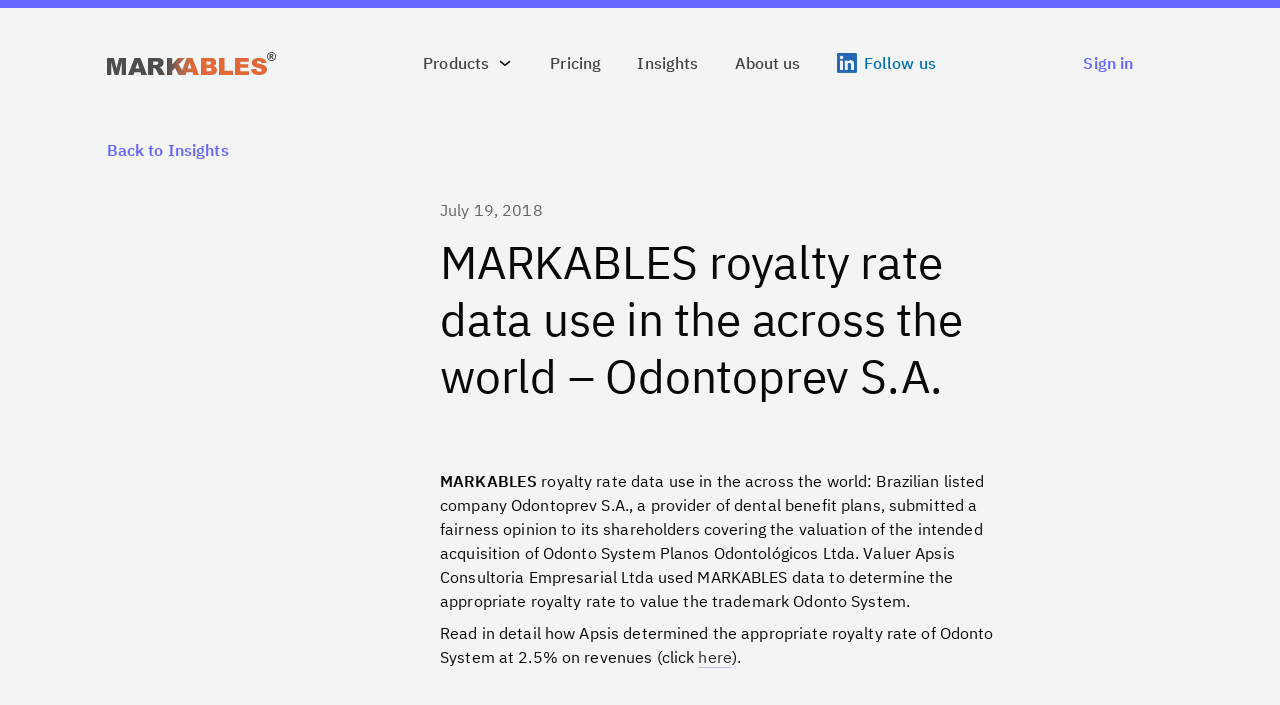

--- FILE ---
content_type: text/html; charset=UTF-8
request_url: https://www.markables.net/odontoprev-s-a
body_size: 41961
content:
<!-- This page is cached by the Hummingbird Performance plugin v3.3.5 - https://wordpress.org/plugins/hummingbird-performance/. -->
<!DOCTYPE html>
<html lang="en-US">
<head>
    <meta charset="UTF-8">
    <meta name="viewport" content="width=device-width, initial-scale=1, maximum-scale=1"/>
    <link rel="profile" href="https://gmpg.org/xfn/11">
    <link rel="pingback" href="https://www.markables.net/xmlrpc.php">
	
    <title>MARKABLES royalty rate data use in the across the world: - Markables</title>

    <link rel="apple-touch-icon" sizes="57x57" href="https://www.markables.net/wp-content/themes/markables-web/static/favicon/apple-icon-57x57.png">
    <link rel="apple-touch-icon" sizes="60x60" href="https://www.markables.net/wp-content/themes/markables-web/static/favicon/apple-icon-60x60.png">
    <link rel="apple-touch-icon" sizes="72x72" href="https://www.markables.net/wp-content/themes/markables-web/static/favicon/apple-icon-72x72.png">
    <link rel="apple-touch-icon" sizes="76x76" href="https://www.markables.net/wp-content/themes/markables-web/static/favicon/apple-icon-76x76.png">
    <link rel="apple-touch-icon" sizes="114x114" href="https://www.markables.net/wp-content/themes/markables-web/static/favicon/apple-icon-114x114.png">
    <link rel="apple-touch-icon" sizes="120x120" href="https://www.markables.net/wp-content/themes/markables-web/static/favicon/apple-icon-120x120.png">
    <link rel="apple-touch-icon" sizes="144x144" href="https://www.markables.net/wp-content/themes/markables-web/static/favicon/apple-icon-144x144.png">
    <link rel="apple-touch-icon" sizes="152x152" href="https://www.markables.net/wp-content/themes/markables-web/static/favicon/apple-icon-152x152.png">
    <link rel="apple-touch-icon" sizes="180x180" href="https://www.markables.net/wp-content/themes/markables-web/static/favicon/apple-icon-180x180.png">
    <link rel="icon" type="image/png" sizes="192x192"  href="https://www.markables.net/wp-content/themes/markables-web/static/favicon/android-icon-192x192.png">
    <link rel="icon" type="image/png" sizes="32x32" href="https://www.markables.net/wp-content/themes/markables-web/static/favicon/favicon-32x32.png">
    <link rel="icon" type="image/png" sizes="96x96" href="https://www.markables.net/wp-content/themes/markables-web/static/favicon/favicon-96x96.png">
    <link rel="icon" type="image/png" sizes="16x16" href="https://www.markables.net/wp-content/themes/markables-web/static/favicon/favicon-16x16.png">
    <link rel="manifest" href="https://www.markables.net/wp-content/themes/markables-web/static/favicon/manifest.json">
    <meta name="msapplication-TileColor" content="#f2f4f6">
    <meta name="msapplication-TileImage" content="https://www.markables.net/wp-content/themes/markables-web/static/favicon/ms-icon-144x144.png">
    <meta name="theme-color" content="#6868ff">
	
    		<!-- Google Tag Manager -->
		<script>(function(w,d,s,l,i){w[l]=w[l]||[];w[l].push({'gtm.start':
		new Date().getTime(),event:'gtm.js'});var f=d.getElementsByTagName(s)[0],
		j=d.createElement(s),dl=l!='dataLayer'?'&l='+l:'';j.async=true;j.src=
		'https://www.googletagmanager.com/gtm.js?id='+i+dl;f.parentNode.insertBefore(j,f);
		})(window,document,'script','dataLayer','GTM-WRPN275');</script>
		<!-- End Google Tag Manager -->
    
    <meta name='robots' content='index, follow, max-image-preview:large, max-snippet:-1, max-video-preview:-1' />
<script id="cookieyes" type="text/javascript" src="https://cdn-cookieyes.com/client_data/edf4c5b2a2e24760dd309e13/script.js"></script>
	<!-- This site is optimized with the Yoast SEO Premium plugin v17.8 (Yoast SEO v19.2) - https://yoast.com/wordpress/plugins/seo/ -->
	<meta name="description" content="Understand how Apris Consultoria valued the intangible assets and trademarks of Odontoprev S.A. using royalty rates from MARKABLES." />
	<link rel="canonical" href="https://www.markables.net/odontoprev-s-a" />
	<meta property="og:locale" content="en_US" />
	<meta property="og:type" content="article" />
	<meta property="og:title" content="MARKABLES royalty rate data use in the across the world - Odontoprev S.A." />
	<meta property="og:description" content="MARKABLES royalty rate data use in the across the world: Brazilian listed company Odontoprev S.A., a provider of dental benefit plans, submitted a" />
	<meta property="og:url" content="https://www.markables.net/odontoprev-s-a" />
	<meta property="og:site_name" content="Markables" />
	<meta property="article:published_time" content="2018-07-19T07:58:26+00:00" />
	<meta property="article:modified_time" content="2021-08-16T09:08:36+00:00" />
	<meta property="og:image" content="https://www.markables.net/wp-content/uploads/2021/07/linkedin-visual-default-picture.jpg" />
	<meta property="og:image:width" content="1394" />
	<meta property="og:image:height" content="500" />
	<meta property="og:image:type" content="image/jpeg" />
	<meta name="author" content="admin" />
	<meta name="twitter:card" content="summary_large_image" />
	<meta name="twitter:label1" content="Written by" />
	<meta name="twitter:data1" content="admin" />
	<meta name="twitter:label2" content="Est. reading time" />
	<meta name="twitter:data2" content="1 minute" />
	<script type="application/ld+json" class="yoast-schema-graph">{"@context":"https://schema.org","@graph":[{"@type":"Organization","@id":"https://www.markables.net/#organization","name":"MARKABLES","url":"https://www.markables.net/","sameAs":["https://www.linkedin.com/company/markables/"],"logo":{"@type":"ImageObject","inLanguage":"en-US","@id":"https://www.markables.net/#/schema/logo/image/","url":"https://www.markables.net/wp-content/uploads/2019/07/markables-logo.svg","contentUrl":"https://www.markables.net/wp-content/uploads/2019/07/markables-logo.svg","width":169,"height":23,"caption":"MARKABLES"},"image":{"@id":"https://www.markables.net/#/schema/logo/image/"}},{"@type":"WebSite","@id":"https://www.markables.net/#website","url":"https://www.markables.net/","name":"MARKABLES","description":"Markables","publisher":{"@id":"https://www.markables.net/#organization"},"potentialAction":[{"@type":"SearchAction","target":{"@type":"EntryPoint","urlTemplate":"https://www.markables.net/?s={search_term_string}"},"query-input":"required name=search_term_string"}],"inLanguage":"en-US"},{"@type":"WebPage","@id":"https://www.markables.net/odontoprev-s-a#webpage","url":"https://www.markables.net/odontoprev-s-a","name":"MARKABLES royalty rate data use in the across the world: - Markables","isPartOf":{"@id":"https://www.markables.net/#website"},"datePublished":"2018-07-19T07:58:26+00:00","dateModified":"2021-08-16T09:08:36+00:00","description":"Understand how Apris Consultoria valued the intangible assets and trademarks of Odontoprev S.A. using royalty rates from MARKABLES.","breadcrumb":{"@id":"https://www.markables.net/odontoprev-s-a#breadcrumb"},"inLanguage":"en-US","potentialAction":[{"@type":"ReadAction","target":["https://www.markables.net/odontoprev-s-a"]}]},{"@type":"BreadcrumbList","@id":"https://www.markables.net/odontoprev-s-a#breadcrumb","itemListElement":[{"@type":"ListItem","position":1,"name":"Home","item":"https://www.markables.net/"},{"@type":"ListItem","position":2,"name":"MARKABLES royalty rate data use in the across the world &#8211; Odontoprev S.A."}]},{"@type":"Article","@id":"https://www.markables.net/odontoprev-s-a#article","isPartOf":{"@id":"https://www.markables.net/odontoprev-s-a#webpage"},"author":{"name":"admin","@id":"https://www.markables.net/#/schema/person/6dcb39ca6549fa77cde0daaf85b4ebff"},"headline":"MARKABLES royalty rate data use in the across the world &#8211; Odontoprev S.A.","datePublished":"2018-07-19T07:58:26+00:00","dateModified":"2021-08-16T09:08:36+00:00","mainEntityOfPage":{"@id":"https://www.markables.net/odontoprev-s-a#webpage"},"wordCount":95,"commentCount":0,"publisher":{"@id":"https://www.markables.net/#organization"},"inLanguage":"en-US","potentialAction":[{"@type":"CommentAction","name":"Comment","target":["https://www.markables.net/odontoprev-s-a#respond"]}]},{"@type":"Person","@id":"https://www.markables.net/#/schema/person/6dcb39ca6549fa77cde0daaf85b4ebff","name":"admin","image":{"@type":"ImageObject","inLanguage":"en-US","@id":"https://www.markables.net/#/schema/person/image/","url":"https://secure.gravatar.com/avatar/e73065c22dfba44ab460d32343a98ab7?s=96&d=mm&r=g","contentUrl":"https://secure.gravatar.com/avatar/e73065c22dfba44ab460d32343a98ab7?s=96&d=mm&r=g","caption":"admin"},"url":"https://www.markables.net/author/admin"}]}</script>
	<!-- / Yoast SEO Premium plugin. -->


<link rel='dns-prefetch' href='//js-eu1.hs-scripts.com' />
<link rel='dns-prefetch' href='//s.w.org' />
<link rel="alternate" type="application/rss+xml" title="Markables &raquo; MARKABLES royalty rate data use in the across the world &#8211; Odontoprev S.A. Comments Feed" href="https://www.markables.net/odontoprev-s-a/feed" />
<script type="text/javascript">
window._wpemojiSettings = {"baseUrl":"https:\/\/s.w.org\/images\/core\/emoji\/14.0.0\/72x72\/","ext":".png","svgUrl":"https:\/\/s.w.org\/images\/core\/emoji\/14.0.0\/svg\/","svgExt":".svg","source":{"concatemoji":"https:\/\/www.markables.net\/wp-includes\/js\/wp-emoji-release.min.js?ver=6.0.3"}};
/*! This file is auto-generated */
!function(e,a,t){var n,r,o,i=a.createElement("canvas"),p=i.getContext&&i.getContext("2d");function s(e,t){var a=String.fromCharCode,e=(p.clearRect(0,0,i.width,i.height),p.fillText(a.apply(this,e),0,0),i.toDataURL());return p.clearRect(0,0,i.width,i.height),p.fillText(a.apply(this,t),0,0),e===i.toDataURL()}function c(e){var t=a.createElement("script");t.src=e,t.defer=t.type="text/javascript",a.getElementsByTagName("head")[0].appendChild(t)}for(o=Array("flag","emoji"),t.supports={everything:!0,everythingExceptFlag:!0},r=0;r<o.length;r++)t.supports[o[r]]=function(e){if(!p||!p.fillText)return!1;switch(p.textBaseline="top",p.font="600 32px Arial",e){case"flag":return s([127987,65039,8205,9895,65039],[127987,65039,8203,9895,65039])?!1:!s([55356,56826,55356,56819],[55356,56826,8203,55356,56819])&&!s([55356,57332,56128,56423,56128,56418,56128,56421,56128,56430,56128,56423,56128,56447],[55356,57332,8203,56128,56423,8203,56128,56418,8203,56128,56421,8203,56128,56430,8203,56128,56423,8203,56128,56447]);case"emoji":return!s([129777,127995,8205,129778,127999],[129777,127995,8203,129778,127999])}return!1}(o[r]),t.supports.everything=t.supports.everything&&t.supports[o[r]],"flag"!==o[r]&&(t.supports.everythingExceptFlag=t.supports.everythingExceptFlag&&t.supports[o[r]]);t.supports.everythingExceptFlag=t.supports.everythingExceptFlag&&!t.supports.flag,t.DOMReady=!1,t.readyCallback=function(){t.DOMReady=!0},t.supports.everything||(n=function(){t.readyCallback()},a.addEventListener?(a.addEventListener("DOMContentLoaded",n,!1),e.addEventListener("load",n,!1)):(e.attachEvent("onload",n),a.attachEvent("onreadystatechange",function(){"complete"===a.readyState&&t.readyCallback()})),(e=t.source||{}).concatemoji?c(e.concatemoji):e.wpemoji&&e.twemoji&&(c(e.twemoji),c(e.wpemoji)))}(window,document,window._wpemojiSettings);
</script>
<style type="text/css">
img.wp-smiley,
img.emoji {
	display: inline !important;
	border: none !important;
	box-shadow: none !important;
	height: 1em !important;
	width: 1em !important;
	margin: 0 0.07em !important;
	vertical-align: -0.1em !important;
	background: none !important;
	padding: 0 !important;
}
</style>
	<link rel='stylesheet' id='markablesWebMainCSS-css'  href='https://www.markables.net/wp-content/themes/markables-web/static/dist/style.css?ver=1.3' type='text/css' media='' />
<link rel='stylesheet' id='wp-block-library-css'  href='https://www.markables.net/wp-includes/css/dist/block-library/style.min.css?ver=6.0.3' type='text/css' media='all' />
<style id='global-styles-inline-css' type='text/css'>
body{--wp--preset--color--black: #000000;--wp--preset--color--cyan-bluish-gray: #abb8c3;--wp--preset--color--white: #ffffff;--wp--preset--color--pale-pink: #f78da7;--wp--preset--color--vivid-red: #cf2e2e;--wp--preset--color--luminous-vivid-orange: #ff6900;--wp--preset--color--luminous-vivid-amber: #fcb900;--wp--preset--color--light-green-cyan: #7bdcb5;--wp--preset--color--vivid-green-cyan: #00d084;--wp--preset--color--pale-cyan-blue: #8ed1fc;--wp--preset--color--vivid-cyan-blue: #0693e3;--wp--preset--color--vivid-purple: #9b51e0;--wp--preset--gradient--vivid-cyan-blue-to-vivid-purple: linear-gradient(135deg,rgba(6,147,227,1) 0%,rgb(155,81,224) 100%);--wp--preset--gradient--light-green-cyan-to-vivid-green-cyan: linear-gradient(135deg,rgb(122,220,180) 0%,rgb(0,208,130) 100%);--wp--preset--gradient--luminous-vivid-amber-to-luminous-vivid-orange: linear-gradient(135deg,rgba(252,185,0,1) 0%,rgba(255,105,0,1) 100%);--wp--preset--gradient--luminous-vivid-orange-to-vivid-red: linear-gradient(135deg,rgba(255,105,0,1) 0%,rgb(207,46,46) 100%);--wp--preset--gradient--very-light-gray-to-cyan-bluish-gray: linear-gradient(135deg,rgb(238,238,238) 0%,rgb(169,184,195) 100%);--wp--preset--gradient--cool-to-warm-spectrum: linear-gradient(135deg,rgb(74,234,220) 0%,rgb(151,120,209) 20%,rgb(207,42,186) 40%,rgb(238,44,130) 60%,rgb(251,105,98) 80%,rgb(254,248,76) 100%);--wp--preset--gradient--blush-light-purple: linear-gradient(135deg,rgb(255,206,236) 0%,rgb(152,150,240) 100%);--wp--preset--gradient--blush-bordeaux: linear-gradient(135deg,rgb(254,205,165) 0%,rgb(254,45,45) 50%,rgb(107,0,62) 100%);--wp--preset--gradient--luminous-dusk: linear-gradient(135deg,rgb(255,203,112) 0%,rgb(199,81,192) 50%,rgb(65,88,208) 100%);--wp--preset--gradient--pale-ocean: linear-gradient(135deg,rgb(255,245,203) 0%,rgb(182,227,212) 50%,rgb(51,167,181) 100%);--wp--preset--gradient--electric-grass: linear-gradient(135deg,rgb(202,248,128) 0%,rgb(113,206,126) 100%);--wp--preset--gradient--midnight: linear-gradient(135deg,rgb(2,3,129) 0%,rgb(40,116,252) 100%);--wp--preset--duotone--dark-grayscale: url('#wp-duotone-dark-grayscale');--wp--preset--duotone--grayscale: url('#wp-duotone-grayscale');--wp--preset--duotone--purple-yellow: url('#wp-duotone-purple-yellow');--wp--preset--duotone--blue-red: url('#wp-duotone-blue-red');--wp--preset--duotone--midnight: url('#wp-duotone-midnight');--wp--preset--duotone--magenta-yellow: url('#wp-duotone-magenta-yellow');--wp--preset--duotone--purple-green: url('#wp-duotone-purple-green');--wp--preset--duotone--blue-orange: url('#wp-duotone-blue-orange');--wp--preset--font-size--small: 13px;--wp--preset--font-size--medium: 20px;--wp--preset--font-size--large: 36px;--wp--preset--font-size--x-large: 42px;}.has-black-color{color: var(--wp--preset--color--black) !important;}.has-cyan-bluish-gray-color{color: var(--wp--preset--color--cyan-bluish-gray) !important;}.has-white-color{color: var(--wp--preset--color--white) !important;}.has-pale-pink-color{color: var(--wp--preset--color--pale-pink) !important;}.has-vivid-red-color{color: var(--wp--preset--color--vivid-red) !important;}.has-luminous-vivid-orange-color{color: var(--wp--preset--color--luminous-vivid-orange) !important;}.has-luminous-vivid-amber-color{color: var(--wp--preset--color--luminous-vivid-amber) !important;}.has-light-green-cyan-color{color: var(--wp--preset--color--light-green-cyan) !important;}.has-vivid-green-cyan-color{color: var(--wp--preset--color--vivid-green-cyan) !important;}.has-pale-cyan-blue-color{color: var(--wp--preset--color--pale-cyan-blue) !important;}.has-vivid-cyan-blue-color{color: var(--wp--preset--color--vivid-cyan-blue) !important;}.has-vivid-purple-color{color: var(--wp--preset--color--vivid-purple) !important;}.has-black-background-color{background-color: var(--wp--preset--color--black) !important;}.has-cyan-bluish-gray-background-color{background-color: var(--wp--preset--color--cyan-bluish-gray) !important;}.has-white-background-color{background-color: var(--wp--preset--color--white) !important;}.has-pale-pink-background-color{background-color: var(--wp--preset--color--pale-pink) !important;}.has-vivid-red-background-color{background-color: var(--wp--preset--color--vivid-red) !important;}.has-luminous-vivid-orange-background-color{background-color: var(--wp--preset--color--luminous-vivid-orange) !important;}.has-luminous-vivid-amber-background-color{background-color: var(--wp--preset--color--luminous-vivid-amber) !important;}.has-light-green-cyan-background-color{background-color: var(--wp--preset--color--light-green-cyan) !important;}.has-vivid-green-cyan-background-color{background-color: var(--wp--preset--color--vivid-green-cyan) !important;}.has-pale-cyan-blue-background-color{background-color: var(--wp--preset--color--pale-cyan-blue) !important;}.has-vivid-cyan-blue-background-color{background-color: var(--wp--preset--color--vivid-cyan-blue) !important;}.has-vivid-purple-background-color{background-color: var(--wp--preset--color--vivid-purple) !important;}.has-black-border-color{border-color: var(--wp--preset--color--black) !important;}.has-cyan-bluish-gray-border-color{border-color: var(--wp--preset--color--cyan-bluish-gray) !important;}.has-white-border-color{border-color: var(--wp--preset--color--white) !important;}.has-pale-pink-border-color{border-color: var(--wp--preset--color--pale-pink) !important;}.has-vivid-red-border-color{border-color: var(--wp--preset--color--vivid-red) !important;}.has-luminous-vivid-orange-border-color{border-color: var(--wp--preset--color--luminous-vivid-orange) !important;}.has-luminous-vivid-amber-border-color{border-color: var(--wp--preset--color--luminous-vivid-amber) !important;}.has-light-green-cyan-border-color{border-color: var(--wp--preset--color--light-green-cyan) !important;}.has-vivid-green-cyan-border-color{border-color: var(--wp--preset--color--vivid-green-cyan) !important;}.has-pale-cyan-blue-border-color{border-color: var(--wp--preset--color--pale-cyan-blue) !important;}.has-vivid-cyan-blue-border-color{border-color: var(--wp--preset--color--vivid-cyan-blue) !important;}.has-vivid-purple-border-color{border-color: var(--wp--preset--color--vivid-purple) !important;}.has-vivid-cyan-blue-to-vivid-purple-gradient-background{background: var(--wp--preset--gradient--vivid-cyan-blue-to-vivid-purple) !important;}.has-light-green-cyan-to-vivid-green-cyan-gradient-background{background: var(--wp--preset--gradient--light-green-cyan-to-vivid-green-cyan) !important;}.has-luminous-vivid-amber-to-luminous-vivid-orange-gradient-background{background: var(--wp--preset--gradient--luminous-vivid-amber-to-luminous-vivid-orange) !important;}.has-luminous-vivid-orange-to-vivid-red-gradient-background{background: var(--wp--preset--gradient--luminous-vivid-orange-to-vivid-red) !important;}.has-very-light-gray-to-cyan-bluish-gray-gradient-background{background: var(--wp--preset--gradient--very-light-gray-to-cyan-bluish-gray) !important;}.has-cool-to-warm-spectrum-gradient-background{background: var(--wp--preset--gradient--cool-to-warm-spectrum) !important;}.has-blush-light-purple-gradient-background{background: var(--wp--preset--gradient--blush-light-purple) !important;}.has-blush-bordeaux-gradient-background{background: var(--wp--preset--gradient--blush-bordeaux) !important;}.has-luminous-dusk-gradient-background{background: var(--wp--preset--gradient--luminous-dusk) !important;}.has-pale-ocean-gradient-background{background: var(--wp--preset--gradient--pale-ocean) !important;}.has-electric-grass-gradient-background{background: var(--wp--preset--gradient--electric-grass) !important;}.has-midnight-gradient-background{background: var(--wp--preset--gradient--midnight) !important;}.has-small-font-size{font-size: var(--wp--preset--font-size--small) !important;}.has-medium-font-size{font-size: var(--wp--preset--font-size--medium) !important;}.has-large-font-size{font-size: var(--wp--preset--font-size--large) !important;}.has-x-large-font-size{font-size: var(--wp--preset--font-size--x-large) !important;}
</style>
<link rel='stylesheet' id='contact-form-7-css'  href='https://www.markables.net/wp-content/plugins/contact-form-7/includes/css/styles.css?ver=5.6' type='text/css' media='all' />
<script type='text/javascript' src='https://www.markables.net/wp-includes/js/jquery/jquery.min.js?ver=3.6.0' id='jquery-core-js'></script>
<script type='text/javascript' src='https://www.markables.net/wp-includes/js/jquery/jquery-migrate.min.js?ver=3.3.2' id='jquery-migrate-js'></script>
<link rel="https://api.w.org/" href="https://www.markables.net/wp-json/" /><link rel="alternate" type="application/json" href="https://www.markables.net/wp-json/wp/v2/posts/294" /><link rel="EditURI" type="application/rsd+xml" title="RSD" href="https://www.markables.net/xmlrpc.php?rsd" />
<link rel="wlwmanifest" type="application/wlwmanifest+xml" href="https://www.markables.net/wp-includes/wlwmanifest.xml" /> 
<link rel='shortlink' href='https://www.markables.net/?p=294' />
<link rel="alternate" type="application/json+oembed" href="https://www.markables.net/wp-json/oembed/1.0/embed?url=https%3A%2F%2Fwww.markables.net%2Fodontoprev-s-a" />
<link rel="alternate" type="text/xml+oembed" href="https://www.markables.net/wp-json/oembed/1.0/embed?url=https%3A%2F%2Fwww.markables.net%2Fodontoprev-s-a&#038;format=xml" />
			<!-- DO NOT COPY THIS SNIPPET! Start of Page Analytics Tracking for HubSpot WordPress plugin v8.13.58-->
			<script type="text/javascript">
				var _hsq = _hsq || [];
				_hsq.push(["setContentId", "blog-post"]);
			</script>
			<!-- DO NOT COPY THIS SNIPPET! End of Page Analytics Tracking for HubSpot WordPress plugin -->
					<style type="text/css" id="wp-custom-css">
			/* start LinkedIn Logo in navigation styling */
.c-navigation .c-navigation__list-item:last-child a {
    color: #0072B1;
}
.c-navigation .c-navigation__list-item:last-child a::before {
    content: '';
    padding-right: 20px;
    margin-right: 7px;
    background-image: url("https://www.markables.net/wp-content/uploads/2021/05/li-in-bug-e1621943123194.png");
    background-repeat: no-repeat;
    background-size: cover;
}
/* end LinkedIn Logo in navigation styling */		</style>
		</head>

<body data-rsssl=1 class="post-template-default single single-post postid-294 single-format-standard">
			<!-- Google Tag Manager (noscript) -->
		<noscript><iframe src="https://www.googletagmanager.com/ns.html?id=GTM-WRPN275"
		height="0" width="0" style="display:none;visibility:hidden"></iframe></noscript>
		<!-- End Google Tag Manager (noscript) -->
		
	<script>
		const apiUrl = 'https://www.markables.net/wp-json/api/v1';
	</script>
	
	
<div class="c-navigation js-nav">
    <div class="o-container js-nav-content">
        <a href="https://www.markables.net" class="c-navigation__logo">
            <img src="https://www.markables.net/wp-content/uploads/2019/07/markables-logo.svg" alt="">
        </a>

        <ul class="c-navigation__list">
                            <li class="c-navigation__list-item">
                                            <p class="u-b0 u-b0--bold">
                                                        Products                                                </p>
                
                                            <svg class="icon icon-chevron-down">
                            <use xlink:href="https://www.markables.net/wp-content/themes/markables-web/static/icomoon/symbol-defs.svg#icon-chevron-down">
                            </use>
                        </svg>
                        <ul class="c-navigation__sublist ">
                                                            <li class="c-navigation__sublist-item ">
                                    <a class="u-a3 u-a3--nav" href="https://www.markables.net/trademarks-and-brand-names">
                                        Trademarks and brand names
                                        <svg class="icon icon-chevron-right">
                                            <use xlink:href="https://www.markables.net/wp-content/themes/markables-web/static/icomoon/symbol-defs.svg#icon-chevron-right">
                                            </use>
                                        </svg>
                                    </a>
                                </li>
                                                            <li class="c-navigation__sublist-item ">
                                    <a class="u-a3 u-a3--nav" href="https://www.markables.net/customer-relations">
                                        Customer relations
                                        <svg class="icon icon-chevron-right">
                                            <use xlink:href="https://www.markables.net/wp-content/themes/markables-web/static/icomoon/symbol-defs.svg#icon-chevron-right">
                                            </use>
                                        </svg>
                                    </a>
                                </li>
                                                            <li class="c-navigation__sublist-item ">
                                    <a class="u-a3 u-a3--nav" href="https://www.markables.net/business-goodwill">
                                        Business goodwill
                                        <svg class="icon icon-chevron-right">
                                            <use xlink:href="https://www.markables.net/wp-content/themes/markables-web/static/icomoon/symbol-defs.svg#icon-chevron-right">
                                            </use>
                                        </svg>
                                    </a>
                                </li>
                                                            <li class="c-navigation__sublist-item ">
                                    <a class="u-a3 u-a3--nav" href="https://www.markables.net/software">
                                        Software
                                        <svg class="icon icon-chevron-right">
                                            <use xlink:href="https://www.markables.net/wp-content/themes/markables-web/static/icomoon/symbol-defs.svg#icon-chevron-right">
                                            </use>
                                        </svg>
                                    </a>
                                </li>
                                                            <li class="c-navigation__sublist-item ">
                                    <a class="u-a3 u-a3--nav" href="https://www.markables.net/technology-valuation">
                                        Technology
                                        <svg class="icon icon-chevron-right">
                                            <use xlink:href="https://www.markables.net/wp-content/themes/markables-web/static/icomoon/symbol-defs.svg#icon-chevron-right">
                                            </use>
                                        </svg>
                                    </a>
                                </li>
                                                    </ul>
                                    </li>
                            <li class="c-navigation__list-item">
                                        <a class="u-b0 u-b0--bold " href="https://www.markables.net/pricing">
                                                    Pricing                                                </a>
                
                                    </li>
                            <li class="c-navigation__list-item">
                                        <a class="u-b0 u-b0--bold " href="https://www.markables.net/insights">
                                                    Insights                                                </a>
                
                                    </li>
                            <li class="c-navigation__list-item">
                                        <a class="u-b0 u-b0--bold " href="https://www.markables.net/about-us">
                                                    About us                                                </a>
                
                                    </li>
                            <li class="c-navigation__list-item">
                                        <a class="u-b0 u-b0--bold " href="https://www.linkedin.com/company/markables/">
                                                    Follow us                                                </a>
                
                                    </li>
                    </ul>
        <div class="c-navigation__links">

            
            <a href="http://tool.markables.net" target="_blank"
               class="u-b2 c-navigation__sign-in c-button c-button--transparent">
                Sign in

                 <svg class="icon icon-chevron-right">
                    <use xlink:href="https://www.markables.net/wp-content/themes/markables-web/static/icomoon/symbol-defs.svg#icon-chevron-right">
                    </use>
                </svg>
            </a>
        </div>
        <img class="c-navigation__dots" src="https://www.markables.net/wp-content/themes/markables-web/static/images/dots-smaller.svg" alt="dots">
    </div>
</div>

<div class="c-mobile-navigation js-mobile-nav">
    <div class="o-container">
        <a href="https://www.markables.net" class="c-mobile-navigation__logo">
            <img src="https://www.markables.net/wp-content/uploads/2019/07/markables-logo.svg" alt="">
        </a>

        <span class="c-mobile-navigation__btn js-nav-btn">
            <svg class="icon icon-menu">
                <use xlink:href="https://www.markables.net/wp-content/themes/markables-web/static/icomoon/symbol-defs.svg#icon-menu">
                </use>
            </svg>

            <svg class="icon icon-close">
                <use xlink:href="https://www.markables.net/wp-content/themes/markables-web/static/icomoon/symbol-defs.svg#icon-close">
                </use>
            </svg>
        </span>
    </div>
</div>

<div class="c-single">
    <div class="o-container">
        <a class="u-b2 c-button c-button--reversed c-button--transparent" href="81" data-aos="fade-up"
           data-aos-duration="800">
            <svg class="icon icon-chevron-right">
                <use xlink:href="https://www.markables.net/wp-content/themes/markables-web/static/icomoon/symbol-defs.svg#icon-chevron-right">
                </use>
            </svg>

            Back to Insights        </a>

        <div class="c-single__inner">
            <p class="u-b1" data-aos="fade-up" data-aos-duration="800">
                July 19, 2018            </p>

            <h1 class="u-a4 c-single__title" data-aos="fade-up" data-aos-duration="800">
                MARKABLES royalty rate data use in the across the world &#8211; Odontoprev S.A.            </h1>

            <div data-aos="fade-up" data-aos-duration="800">
                
<p><strong>MARKABLES </strong>royalty rate data use in the across the world: Brazilian listed company Odontoprev S.A., a provider of dental benefit plans, submitted a fairness opinion to its shareholders covering the valuation of the intended acquisition of Odonto System Planos Odontológicos Ltda. Valuer Apsis Consultoria Empresarial Ltda used MARKABLES data to determine the appropriate royalty rate to value the trademark Odonto System.</p>



<p>Read in detail how Apsis determined the appropriate royalty rate of Odonto System at 2.5% on revenues (click <a href="http://siteempresas.bovespa.com.br/DWL/FormDetalheDownload.asp?site=C&amp;prot=633532" target="_blank" rel="noreferrer noopener">here</a>).</p>
            </div>
        </div>
    </div>
</div>


<div class="c-bottom-cta">
    <div class="c-bottom-cta__inner">
        <p class="u-a3 c-bottom-cta__title" data-aos="fade-up" data-aos-duration="900">
            Get relevant and robust market comps for your valuation within minutes.        </p>

        <div class="c-bottom-cta__buttons" data-aos="fade-up" data-aos-duration="900">
            <i class="c-bottom-cta__dots">
                <img src="https://www.markables.net/wp-content/themes/markables-web/static/images/dots-small.svg" alt="dots" class="js-parallax" data-offset="0.1">
            </i>

            <a href="https://tool.markables.net/register" target="" class="u-b2 c-button">
                Create an account
                <svg class="icon icon-chevron-right">
                    <use xlink:href="https://www.markables.net/wp-content/themes/markables-web/static/icomoon/symbol-defs.svg#icon-chevron-right">
                    </use>
                </svg>
            </a>

            <a href="http://tool.markables.net" target="" class="u-b2 c-button c-button--transparent">
                Sign in
                <svg class="icon icon-chevron-right">
                    <use xlink:href="https://www.markables.net/wp-content/themes/markables-web/static/icomoon/symbol-defs.svg#icon-chevron-right">
                    </use>
                </svg>
            </a>
        </div>
    </div>
</div>

<footer class="c-footer">
    <div class="o-container">
        <div class="c-footer__top" data-aos="fade-up" data-aos-duration="900">
            <div class="c-footer__logo">
                <a href="https://www.markables.net">
                    <img src="https://www.markables.net/wp-content/uploads/2019/07/markables-logo.svg" alt="">
                </a>
                <div class="c-footer__linkedin">
                    <p class="u-b0">
                        Follow us on LinkedIn and stay tuned for updates and latest insights on valuation issues.
                    </p>
                    <script src="https://platform.linkedin.com/in.js" type="text/javascript"> lang: en_US</script>
                    <script type="IN/FollowCompany" data-id="69707521" data-counter="right"></script>
                </div>
            </div>

            <div class="c-footer__navigation">
                <div class="c-footer__navigation-list">
                    <p class="u-a1 u-uppercase">
                        Products
                    </p>

                    <ul>
                                                    <li>
                                <a class="u-b0" href="https://www.markables.net/trademarks-and-brand-names/">
                                    Trademarks and Brand Names                                </a>
                            </li>
                                                    <li>
                                <a class="u-b0" href=" https://www.markables.net/customer-relations/">
                                    Customer related assets                                </a>
                            </li>
                                                    <li>
                                <a class="u-b0" href=" https://www.markables.net/business-goodwill/">
                                    Business Goodwill                                </a>
                            </li>
                                                    <li>
                                <a class="u-b0" href="https://www.markables.net/technology-valuation/">
                                    Technology                                </a>
                            </li>
                                                    <li>
                                <a class="u-b0" href="https://www.markables.net/software/">
                                    Software                                </a>
                            </li>
                                            </ul>
                </div>

                <div class="c-footer__navigation-list">
                    <p class="u-a1 u-uppercase">
                        Company
                    </p>

                    <ul>
                                                    <li>
                                <a class="u-b0" href=" https://www.markables.net/insights/">
                                    Insights                                </a>
                            </li>
                                                    <li>
                                <a class="u-b0" href=" https://www.markables.net/pricing/">
                                    Pricing                                </a>
                            </li>
                                                    <li>
                                <a class="u-b0" href=" https://www.markables.net/about-us/">
                                    About us                                </a>
                            </li>
                                                <li>
                            <a class="u-b0 js-contact-btn" href="">
                                Contact
                            </a>
                        </li>
                    </ul>
                </div>

                <div class="c-footer__navigation-list">
                    <p class="u-a1 u-uppercase">
                        Legal
                    </p>

                    <ul>
                                                    <li>
                                <a class="u-b0" href=" https://www.markables.net/legal/#imprint">
                                    Imprint                                </a>
                            </li>
                                                    <li>
                                <a class="u-b0" href=" https://www.markables.net/legal/#terms_of_use">
                                    Terms of Use                                </a>
                            </li>
                                                    <li>
                                <a class="u-b0" href=" https://www.markables.net/legal/#privacy_and_data_protection_policy">
                                    Privacy Policy                                </a>
                            </li>
                                                    <li>
                                <a class="u-b0" href=" https://www.markables.net/legal/#cookie_policy">
                                    Cookie Policy                                </a>
                            </li>
                                            </ul>
                </div>
            </div>
        </div>

        <div class="c-footer__bottom">
            <div class="c-footer__bottom-left">
                <p class="u-b1">
                    Ⓒ Copyright MARKABLES®. All Rights Reserved.                </p>
            </div>
        </div>
    </div>
</footer>

<div class="c-contact-popup js-contact-popup">
    <div class="o-container">
        <div class="c-contact-popup__inner">
            <i class="c-contact-popup__dots">
                <img src="https://www.markables.net/wp-content/themes/markables-web/static/images/dots-small-double.svg" alt="dots" class="js-parallax" data-offset="-0.2">
            </i>

            <h2 class="u-a5 c-contact-popup__title">
                Trademark Comparables AG            </h2>

            <div class="c-contact-popup__address">
                <p class="u-a4">
                    Herrengasse 46a                </p>

                <p class="u-a4">
                    6430 Schwyz / SZ                </p>

                <p class="u-a4">
                    Switzerland                </p>
            </div>

            <div class="c-contact-popup__contact">
                <a class="u-b2 c-button c-button--transparent" href="mailto:contact@markables.net" target="_top">
                    contact@markables.net
                    <svg class="icon icon-chevron-right">
                        <use xlink:href="https://www.markables.net/wp-content/themes/markables-web/static/icomoon/symbol-defs.svg#icon-chevron-right">
                        </use>
                    </svg>
                </a>

                <a class="u-b2 c-button c-button--transparent" href="tel:+41 (41) 810 28 83 ">
                    +41 (41) 810 28 83 
                    <svg class="icon icon-chevron-right">
                        <use xlink:href="https://www.markables.net/wp-content/themes/markables-web/static/icomoon/symbol-defs.svg#icon-chevron-right">
                        </use>
                    </svg>
                </a>
            </div>

        </div>
        <span class="c-contact-popup__close js-contact-btn">
        </span>
    </div>
</div>
<script type='text/javascript' src='https://www.markables.net/wp-content/themes/markables-web/static/dist/vendors~bundle.js?ver=1.3' id='markablesWebVendor-js'></script>
<script type='text/javascript' src='https://www.markables.net/wp-content/themes/markables-web/static/dist/bundle.js?ver=1.3' id='markablesWebBundle-js'></script>
<script type='text/javascript' src='https://www.markables.net/wp-includes/js/dist/vendor/regenerator-runtime.min.js?ver=0.13.9' id='regenerator-runtime-js'></script>
<script type='text/javascript' src='https://www.markables.net/wp-includes/js/dist/vendor/wp-polyfill.min.js?ver=3.15.0' id='wp-polyfill-js'></script>
<script type='text/javascript' id='contact-form-7-js-extra'>
/* <![CDATA[ */
var wpcf7 = {"api":{"root":"https:\/\/www.markables.net\/wp-json\/","namespace":"contact-form-7\/v1"},"cached":"1"};
/* ]]> */
</script>
<script type='text/javascript' src='https://www.markables.net/wp-content/plugins/contact-form-7/includes/js/index.js?ver=5.6' id='contact-form-7-js'></script>
<script type='text/javascript' id='leadin-script-loader-js-js-extra'>
/* <![CDATA[ */
var leadin_wordpress = {"userRole":"visitor","pageType":"post","leadinPluginVersion":"8.13.58"};
/* ]]> */
</script>
<script type='text/javascript' src='https://js-eu1.hs-scripts.com/25281026.js?integration=WordPress&#038;ver=8.13.58' async defer id='hs-script-loader'></script>
<script defer src="https://www.markables.net/wp-content/themes/markables-web/static/icomoon/svgxuse.js"></script>
</body>
</html>
<!-- Hummingbird cache file was created in 0.094519138336182 seconds, on 17-12-25 16:56:23 -->

--- FILE ---
content_type: text/css
request_url: https://www.markables.net/wp-content/themes/markables-web/static/dist/style.css?ver=1.3
body_size: 99555
content:
.icon{display:inline-block;width:1em;height:1em;stroke-width:0;stroke:currentColor;fill:currentColor}[data-aos][data-aos][data-aos-duration="50"],body[data-aos-duration="50"] [data-aos]{-webkit-transition-duration:50ms;transition-duration:50ms}[data-aos][data-aos][data-aos-delay="50"],body[data-aos-delay="50"] [data-aos]{-webkit-transition-delay:0;transition-delay:0}[data-aos][data-aos][data-aos-delay="50"].aos-animate,body[data-aos-delay="50"] [data-aos].aos-animate{-webkit-transition-delay:50ms;transition-delay:50ms}[data-aos][data-aos][data-aos-duration="100"],body[data-aos-duration="100"] [data-aos]{-webkit-transition-duration:.1s;transition-duration:.1s}[data-aos][data-aos][data-aos-delay="100"],body[data-aos-delay="100"] [data-aos]{-webkit-transition-delay:0;transition-delay:0}[data-aos][data-aos][data-aos-delay="100"].aos-animate,body[data-aos-delay="100"] [data-aos].aos-animate{-webkit-transition-delay:.1s;transition-delay:.1s}[data-aos][data-aos][data-aos-duration="150"],body[data-aos-duration="150"] [data-aos]{-webkit-transition-duration:.15s;transition-duration:.15s}[data-aos][data-aos][data-aos-delay="150"],body[data-aos-delay="150"] [data-aos]{-webkit-transition-delay:0;transition-delay:0}[data-aos][data-aos][data-aos-delay="150"].aos-animate,body[data-aos-delay="150"] [data-aos].aos-animate{-webkit-transition-delay:.15s;transition-delay:.15s}[data-aos][data-aos][data-aos-duration="200"],body[data-aos-duration="200"] [data-aos]{-webkit-transition-duration:.2s;transition-duration:.2s}[data-aos][data-aos][data-aos-delay="200"],body[data-aos-delay="200"] [data-aos]{-webkit-transition-delay:0;transition-delay:0}[data-aos][data-aos][data-aos-delay="200"].aos-animate,body[data-aos-delay="200"] [data-aos].aos-animate{-webkit-transition-delay:.2s;transition-delay:.2s}[data-aos][data-aos][data-aos-duration="250"],body[data-aos-duration="250"] [data-aos]{-webkit-transition-duration:.25s;transition-duration:.25s}[data-aos][data-aos][data-aos-delay="250"],body[data-aos-delay="250"] [data-aos]{-webkit-transition-delay:0;transition-delay:0}[data-aos][data-aos][data-aos-delay="250"].aos-animate,body[data-aos-delay="250"] [data-aos].aos-animate{-webkit-transition-delay:.25s;transition-delay:.25s}[data-aos][data-aos][data-aos-duration="300"],body[data-aos-duration="300"] [data-aos]{-webkit-transition-duration:.3s;transition-duration:.3s}[data-aos][data-aos][data-aos-delay="300"],body[data-aos-delay="300"] [data-aos]{-webkit-transition-delay:0;transition-delay:0}[data-aos][data-aos][data-aos-delay="300"].aos-animate,body[data-aos-delay="300"] [data-aos].aos-animate{-webkit-transition-delay:.3s;transition-delay:.3s}[data-aos][data-aos][data-aos-duration="350"],body[data-aos-duration="350"] [data-aos]{-webkit-transition-duration:.35s;transition-duration:.35s}[data-aos][data-aos][data-aos-delay="350"],body[data-aos-delay="350"] [data-aos]{-webkit-transition-delay:0;transition-delay:0}[data-aos][data-aos][data-aos-delay="350"].aos-animate,body[data-aos-delay="350"] [data-aos].aos-animate{-webkit-transition-delay:.35s;transition-delay:.35s}[data-aos][data-aos][data-aos-duration="400"],body[data-aos-duration="400"] [data-aos]{-webkit-transition-duration:.4s;transition-duration:.4s}[data-aos][data-aos][data-aos-delay="400"],body[data-aos-delay="400"] [data-aos]{-webkit-transition-delay:0;transition-delay:0}[data-aos][data-aos][data-aos-delay="400"].aos-animate,body[data-aos-delay="400"] [data-aos].aos-animate{-webkit-transition-delay:.4s;transition-delay:.4s}[data-aos][data-aos][data-aos-duration="450"],body[data-aos-duration="450"] [data-aos]{-webkit-transition-duration:.45s;transition-duration:.45s}[data-aos][data-aos][data-aos-delay="450"],body[data-aos-delay="450"] [data-aos]{-webkit-transition-delay:0;transition-delay:0}[data-aos][data-aos][data-aos-delay="450"].aos-animate,body[data-aos-delay="450"] [data-aos].aos-animate{-webkit-transition-delay:.45s;transition-delay:.45s}[data-aos][data-aos][data-aos-duration="500"],body[data-aos-duration="500"] [data-aos]{-webkit-transition-duration:.5s;transition-duration:.5s}[data-aos][data-aos][data-aos-delay="500"],body[data-aos-delay="500"] [data-aos]{-webkit-transition-delay:0;transition-delay:0}[data-aos][data-aos][data-aos-delay="500"].aos-animate,body[data-aos-delay="500"] [data-aos].aos-animate{-webkit-transition-delay:.5s;transition-delay:.5s}[data-aos][data-aos][data-aos-duration="550"],body[data-aos-duration="550"] [data-aos]{-webkit-transition-duration:.55s;transition-duration:.55s}[data-aos][data-aos][data-aos-delay="550"],body[data-aos-delay="550"] [data-aos]{-webkit-transition-delay:0;transition-delay:0}[data-aos][data-aos][data-aos-delay="550"].aos-animate,body[data-aos-delay="550"] [data-aos].aos-animate{-webkit-transition-delay:.55s;transition-delay:.55s}[data-aos][data-aos][data-aos-duration="600"],body[data-aos-duration="600"] [data-aos]{-webkit-transition-duration:.6s;transition-duration:.6s}[data-aos][data-aos][data-aos-delay="600"],body[data-aos-delay="600"] [data-aos]{-webkit-transition-delay:0;transition-delay:0}[data-aos][data-aos][data-aos-delay="600"].aos-animate,body[data-aos-delay="600"] [data-aos].aos-animate{-webkit-transition-delay:.6s;transition-delay:.6s}[data-aos][data-aos][data-aos-duration="650"],body[data-aos-duration="650"] [data-aos]{-webkit-transition-duration:.65s;transition-duration:.65s}[data-aos][data-aos][data-aos-delay="650"],body[data-aos-delay="650"] [data-aos]{-webkit-transition-delay:0;transition-delay:0}[data-aos][data-aos][data-aos-delay="650"].aos-animate,body[data-aos-delay="650"] [data-aos].aos-animate{-webkit-transition-delay:.65s;transition-delay:.65s}[data-aos][data-aos][data-aos-duration="700"],body[data-aos-duration="700"] [data-aos]{-webkit-transition-duration:.7s;transition-duration:.7s}[data-aos][data-aos][data-aos-delay="700"],body[data-aos-delay="700"] [data-aos]{-webkit-transition-delay:0;transition-delay:0}[data-aos][data-aos][data-aos-delay="700"].aos-animate,body[data-aos-delay="700"] [data-aos].aos-animate{-webkit-transition-delay:.7s;transition-delay:.7s}[data-aos][data-aos][data-aos-duration="750"],body[data-aos-duration="750"] [data-aos]{-webkit-transition-duration:.75s;transition-duration:.75s}[data-aos][data-aos][data-aos-delay="750"],body[data-aos-delay="750"] [data-aos]{-webkit-transition-delay:0;transition-delay:0}[data-aos][data-aos][data-aos-delay="750"].aos-animate,body[data-aos-delay="750"] [data-aos].aos-animate{-webkit-transition-delay:.75s;transition-delay:.75s}[data-aos][data-aos][data-aos-duration="800"],body[data-aos-duration="800"] [data-aos]{-webkit-transition-duration:.8s;transition-duration:.8s}[data-aos][data-aos][data-aos-delay="800"],body[data-aos-delay="800"] [data-aos]{-webkit-transition-delay:0;transition-delay:0}[data-aos][data-aos][data-aos-delay="800"].aos-animate,body[data-aos-delay="800"] [data-aos].aos-animate{-webkit-transition-delay:.8s;transition-delay:.8s}[data-aos][data-aos][data-aos-duration="850"],body[data-aos-duration="850"] [data-aos]{-webkit-transition-duration:.85s;transition-duration:.85s}[data-aos][data-aos][data-aos-delay="850"],body[data-aos-delay="850"] [data-aos]{-webkit-transition-delay:0;transition-delay:0}[data-aos][data-aos][data-aos-delay="850"].aos-animate,body[data-aos-delay="850"] [data-aos].aos-animate{-webkit-transition-delay:.85s;transition-delay:.85s}[data-aos][data-aos][data-aos-duration="900"],body[data-aos-duration="900"] [data-aos]{-webkit-transition-duration:.9s;transition-duration:.9s}[data-aos][data-aos][data-aos-delay="900"],body[data-aos-delay="900"] [data-aos]{-webkit-transition-delay:0;transition-delay:0}[data-aos][data-aos][data-aos-delay="900"].aos-animate,body[data-aos-delay="900"] [data-aos].aos-animate{-webkit-transition-delay:.9s;transition-delay:.9s}[data-aos][data-aos][data-aos-duration="950"],body[data-aos-duration="950"] [data-aos]{-webkit-transition-duration:.95s;transition-duration:.95s}[data-aos][data-aos][data-aos-delay="950"],body[data-aos-delay="950"] [data-aos]{-webkit-transition-delay:0;transition-delay:0}[data-aos][data-aos][data-aos-delay="950"].aos-animate,body[data-aos-delay="950"] [data-aos].aos-animate{-webkit-transition-delay:.95s;transition-delay:.95s}[data-aos][data-aos][data-aos-duration="1000"],body[data-aos-duration="1000"] [data-aos]{-webkit-transition-duration:1s;transition-duration:1s}[data-aos][data-aos][data-aos-delay="1000"],body[data-aos-delay="1000"] [data-aos]{-webkit-transition-delay:0;transition-delay:0}[data-aos][data-aos][data-aos-delay="1000"].aos-animate,body[data-aos-delay="1000"] [data-aos].aos-animate{-webkit-transition-delay:1s;transition-delay:1s}[data-aos][data-aos][data-aos-duration="1050"],body[data-aos-duration="1050"] [data-aos]{-webkit-transition-duration:1.05s;transition-duration:1.05s}[data-aos][data-aos][data-aos-delay="1050"],body[data-aos-delay="1050"] [data-aos]{-webkit-transition-delay:0;transition-delay:0}[data-aos][data-aos][data-aos-delay="1050"].aos-animate,body[data-aos-delay="1050"] [data-aos].aos-animate{-webkit-transition-delay:1.05s;transition-delay:1.05s}[data-aos][data-aos][data-aos-duration="1100"],body[data-aos-duration="1100"] [data-aos]{-webkit-transition-duration:1.1s;transition-duration:1.1s}[data-aos][data-aos][data-aos-delay="1100"],body[data-aos-delay="1100"] [data-aos]{-webkit-transition-delay:0;transition-delay:0}[data-aos][data-aos][data-aos-delay="1100"].aos-animate,body[data-aos-delay="1100"] [data-aos].aos-animate{-webkit-transition-delay:1.1s;transition-delay:1.1s}[data-aos][data-aos][data-aos-duration="1150"],body[data-aos-duration="1150"] [data-aos]{-webkit-transition-duration:1.15s;transition-duration:1.15s}[data-aos][data-aos][data-aos-delay="1150"],body[data-aos-delay="1150"] [data-aos]{-webkit-transition-delay:0;transition-delay:0}[data-aos][data-aos][data-aos-delay="1150"].aos-animate,body[data-aos-delay="1150"] [data-aos].aos-animate{-webkit-transition-delay:1.15s;transition-delay:1.15s}[data-aos][data-aos][data-aos-duration="1200"],body[data-aos-duration="1200"] [data-aos]{-webkit-transition-duration:1.2s;transition-duration:1.2s}[data-aos][data-aos][data-aos-delay="1200"],body[data-aos-delay="1200"] [data-aos]{-webkit-transition-delay:0;transition-delay:0}[data-aos][data-aos][data-aos-delay="1200"].aos-animate,body[data-aos-delay="1200"] [data-aos].aos-animate{-webkit-transition-delay:1.2s;transition-delay:1.2s}[data-aos][data-aos][data-aos-duration="1250"],body[data-aos-duration="1250"] [data-aos]{-webkit-transition-duration:1.25s;transition-duration:1.25s}[data-aos][data-aos][data-aos-delay="1250"],body[data-aos-delay="1250"] [data-aos]{-webkit-transition-delay:0;transition-delay:0}[data-aos][data-aos][data-aos-delay="1250"].aos-animate,body[data-aos-delay="1250"] [data-aos].aos-animate{-webkit-transition-delay:1.25s;transition-delay:1.25s}[data-aos][data-aos][data-aos-duration="1300"],body[data-aos-duration="1300"] [data-aos]{-webkit-transition-duration:1.3s;transition-duration:1.3s}[data-aos][data-aos][data-aos-delay="1300"],body[data-aos-delay="1300"] [data-aos]{-webkit-transition-delay:0;transition-delay:0}[data-aos][data-aos][data-aos-delay="1300"].aos-animate,body[data-aos-delay="1300"] [data-aos].aos-animate{-webkit-transition-delay:1.3s;transition-delay:1.3s}[data-aos][data-aos][data-aos-duration="1350"],body[data-aos-duration="1350"] [data-aos]{-webkit-transition-duration:1.35s;transition-duration:1.35s}[data-aos][data-aos][data-aos-delay="1350"],body[data-aos-delay="1350"] [data-aos]{-webkit-transition-delay:0;transition-delay:0}[data-aos][data-aos][data-aos-delay="1350"].aos-animate,body[data-aos-delay="1350"] [data-aos].aos-animate{-webkit-transition-delay:1.35s;transition-delay:1.35s}[data-aos][data-aos][data-aos-duration="1400"],body[data-aos-duration="1400"] [data-aos]{-webkit-transition-duration:1.4s;transition-duration:1.4s}[data-aos][data-aos][data-aos-delay="1400"],body[data-aos-delay="1400"] [data-aos]{-webkit-transition-delay:0;transition-delay:0}[data-aos][data-aos][data-aos-delay="1400"].aos-animate,body[data-aos-delay="1400"] [data-aos].aos-animate{-webkit-transition-delay:1.4s;transition-delay:1.4s}[data-aos][data-aos][data-aos-duration="1450"],body[data-aos-duration="1450"] [data-aos]{-webkit-transition-duration:1.45s;transition-duration:1.45s}[data-aos][data-aos][data-aos-delay="1450"],body[data-aos-delay="1450"] [data-aos]{-webkit-transition-delay:0;transition-delay:0}[data-aos][data-aos][data-aos-delay="1450"].aos-animate,body[data-aos-delay="1450"] [data-aos].aos-animate{-webkit-transition-delay:1.45s;transition-delay:1.45s}[data-aos][data-aos][data-aos-duration="1500"],body[data-aos-duration="1500"] [data-aos]{-webkit-transition-duration:1.5s;transition-duration:1.5s}[data-aos][data-aos][data-aos-delay="1500"],body[data-aos-delay="1500"] [data-aos]{-webkit-transition-delay:0;transition-delay:0}[data-aos][data-aos][data-aos-delay="1500"].aos-animate,body[data-aos-delay="1500"] [data-aos].aos-animate{-webkit-transition-delay:1.5s;transition-delay:1.5s}[data-aos][data-aos][data-aos-duration="1550"],body[data-aos-duration="1550"] [data-aos]{-webkit-transition-duration:1.55s;transition-duration:1.55s}[data-aos][data-aos][data-aos-delay="1550"],body[data-aos-delay="1550"] [data-aos]{-webkit-transition-delay:0;transition-delay:0}[data-aos][data-aos][data-aos-delay="1550"].aos-animate,body[data-aos-delay="1550"] [data-aos].aos-animate{-webkit-transition-delay:1.55s;transition-delay:1.55s}[data-aos][data-aos][data-aos-duration="1600"],body[data-aos-duration="1600"] [data-aos]{-webkit-transition-duration:1.6s;transition-duration:1.6s}[data-aos][data-aos][data-aos-delay="1600"],body[data-aos-delay="1600"] [data-aos]{-webkit-transition-delay:0;transition-delay:0}[data-aos][data-aos][data-aos-delay="1600"].aos-animate,body[data-aos-delay="1600"] [data-aos].aos-animate{-webkit-transition-delay:1.6s;transition-delay:1.6s}[data-aos][data-aos][data-aos-duration="1650"],body[data-aos-duration="1650"] [data-aos]{-webkit-transition-duration:1.65s;transition-duration:1.65s}[data-aos][data-aos][data-aos-delay="1650"],body[data-aos-delay="1650"] [data-aos]{-webkit-transition-delay:0;transition-delay:0}[data-aos][data-aos][data-aos-delay="1650"].aos-animate,body[data-aos-delay="1650"] [data-aos].aos-animate{-webkit-transition-delay:1.65s;transition-delay:1.65s}[data-aos][data-aos][data-aos-duration="1700"],body[data-aos-duration="1700"] [data-aos]{-webkit-transition-duration:1.7s;transition-duration:1.7s}[data-aos][data-aos][data-aos-delay="1700"],body[data-aos-delay="1700"] [data-aos]{-webkit-transition-delay:0;transition-delay:0}[data-aos][data-aos][data-aos-delay="1700"].aos-animate,body[data-aos-delay="1700"] [data-aos].aos-animate{-webkit-transition-delay:1.7s;transition-delay:1.7s}[data-aos][data-aos][data-aos-duration="1750"],body[data-aos-duration="1750"] [data-aos]{-webkit-transition-duration:1.75s;transition-duration:1.75s}[data-aos][data-aos][data-aos-delay="1750"],body[data-aos-delay="1750"] [data-aos]{-webkit-transition-delay:0;transition-delay:0}[data-aos][data-aos][data-aos-delay="1750"].aos-animate,body[data-aos-delay="1750"] [data-aos].aos-animate{-webkit-transition-delay:1.75s;transition-delay:1.75s}[data-aos][data-aos][data-aos-duration="1800"],body[data-aos-duration="1800"] [data-aos]{-webkit-transition-duration:1.8s;transition-duration:1.8s}[data-aos][data-aos][data-aos-delay="1800"],body[data-aos-delay="1800"] [data-aos]{-webkit-transition-delay:0;transition-delay:0}[data-aos][data-aos][data-aos-delay="1800"].aos-animate,body[data-aos-delay="1800"] [data-aos].aos-animate{-webkit-transition-delay:1.8s;transition-delay:1.8s}[data-aos][data-aos][data-aos-duration="1850"],body[data-aos-duration="1850"] [data-aos]{-webkit-transition-duration:1.85s;transition-duration:1.85s}[data-aos][data-aos][data-aos-delay="1850"],body[data-aos-delay="1850"] [data-aos]{-webkit-transition-delay:0;transition-delay:0}[data-aos][data-aos][data-aos-delay="1850"].aos-animate,body[data-aos-delay="1850"] [data-aos].aos-animate{-webkit-transition-delay:1.85s;transition-delay:1.85s}[data-aos][data-aos][data-aos-duration="1900"],body[data-aos-duration="1900"] [data-aos]{-webkit-transition-duration:1.9s;transition-duration:1.9s}[data-aos][data-aos][data-aos-delay="1900"],body[data-aos-delay="1900"] [data-aos]{-webkit-transition-delay:0;transition-delay:0}[data-aos][data-aos][data-aos-delay="1900"].aos-animate,body[data-aos-delay="1900"] [data-aos].aos-animate{-webkit-transition-delay:1.9s;transition-delay:1.9s}[data-aos][data-aos][data-aos-duration="1950"],body[data-aos-duration="1950"] [data-aos]{-webkit-transition-duration:1.95s;transition-duration:1.95s}[data-aos][data-aos][data-aos-delay="1950"],body[data-aos-delay="1950"] [data-aos]{-webkit-transition-delay:0;transition-delay:0}[data-aos][data-aos][data-aos-delay="1950"].aos-animate,body[data-aos-delay="1950"] [data-aos].aos-animate{-webkit-transition-delay:1.95s;transition-delay:1.95s}[data-aos][data-aos][data-aos-duration="2000"],body[data-aos-duration="2000"] [data-aos]{-webkit-transition-duration:2s;transition-duration:2s}[data-aos][data-aos][data-aos-delay="2000"],body[data-aos-delay="2000"] [data-aos]{-webkit-transition-delay:0;transition-delay:0}[data-aos][data-aos][data-aos-delay="2000"].aos-animate,body[data-aos-delay="2000"] [data-aos].aos-animate{-webkit-transition-delay:2s;transition-delay:2s}[data-aos][data-aos][data-aos-duration="2050"],body[data-aos-duration="2050"] [data-aos]{-webkit-transition-duration:2.05s;transition-duration:2.05s}[data-aos][data-aos][data-aos-delay="2050"],body[data-aos-delay="2050"] [data-aos]{-webkit-transition-delay:0;transition-delay:0}[data-aos][data-aos][data-aos-delay="2050"].aos-animate,body[data-aos-delay="2050"] [data-aos].aos-animate{-webkit-transition-delay:2.05s;transition-delay:2.05s}[data-aos][data-aos][data-aos-duration="2100"],body[data-aos-duration="2100"] [data-aos]{-webkit-transition-duration:2.1s;transition-duration:2.1s}[data-aos][data-aos][data-aos-delay="2100"],body[data-aos-delay="2100"] [data-aos]{-webkit-transition-delay:0;transition-delay:0}[data-aos][data-aos][data-aos-delay="2100"].aos-animate,body[data-aos-delay="2100"] [data-aos].aos-animate{-webkit-transition-delay:2.1s;transition-delay:2.1s}[data-aos][data-aos][data-aos-duration="2150"],body[data-aos-duration="2150"] [data-aos]{-webkit-transition-duration:2.15s;transition-duration:2.15s}[data-aos][data-aos][data-aos-delay="2150"],body[data-aos-delay="2150"] [data-aos]{-webkit-transition-delay:0;transition-delay:0}[data-aos][data-aos][data-aos-delay="2150"].aos-animate,body[data-aos-delay="2150"] [data-aos].aos-animate{-webkit-transition-delay:2.15s;transition-delay:2.15s}[data-aos][data-aos][data-aos-duration="2200"],body[data-aos-duration="2200"] [data-aos]{-webkit-transition-duration:2.2s;transition-duration:2.2s}[data-aos][data-aos][data-aos-delay="2200"],body[data-aos-delay="2200"] [data-aos]{-webkit-transition-delay:0;transition-delay:0}[data-aos][data-aos][data-aos-delay="2200"].aos-animate,body[data-aos-delay="2200"] [data-aos].aos-animate{-webkit-transition-delay:2.2s;transition-delay:2.2s}[data-aos][data-aos][data-aos-duration="2250"],body[data-aos-duration="2250"] [data-aos]{-webkit-transition-duration:2.25s;transition-duration:2.25s}[data-aos][data-aos][data-aos-delay="2250"],body[data-aos-delay="2250"] [data-aos]{-webkit-transition-delay:0;transition-delay:0}[data-aos][data-aos][data-aos-delay="2250"].aos-animate,body[data-aos-delay="2250"] [data-aos].aos-animate{-webkit-transition-delay:2.25s;transition-delay:2.25s}[data-aos][data-aos][data-aos-duration="2300"],body[data-aos-duration="2300"] [data-aos]{-webkit-transition-duration:2.3s;transition-duration:2.3s}[data-aos][data-aos][data-aos-delay="2300"],body[data-aos-delay="2300"] [data-aos]{-webkit-transition-delay:0;transition-delay:0}[data-aos][data-aos][data-aos-delay="2300"].aos-animate,body[data-aos-delay="2300"] [data-aos].aos-animate{-webkit-transition-delay:2.3s;transition-delay:2.3s}[data-aos][data-aos][data-aos-duration="2350"],body[data-aos-duration="2350"] [data-aos]{-webkit-transition-duration:2.35s;transition-duration:2.35s}[data-aos][data-aos][data-aos-delay="2350"],body[data-aos-delay="2350"] [data-aos]{-webkit-transition-delay:0;transition-delay:0}[data-aos][data-aos][data-aos-delay="2350"].aos-animate,body[data-aos-delay="2350"] [data-aos].aos-animate{-webkit-transition-delay:2.35s;transition-delay:2.35s}[data-aos][data-aos][data-aos-duration="2400"],body[data-aos-duration="2400"] [data-aos]{-webkit-transition-duration:2.4s;transition-duration:2.4s}[data-aos][data-aos][data-aos-delay="2400"],body[data-aos-delay="2400"] [data-aos]{-webkit-transition-delay:0;transition-delay:0}[data-aos][data-aos][data-aos-delay="2400"].aos-animate,body[data-aos-delay="2400"] [data-aos].aos-animate{-webkit-transition-delay:2.4s;transition-delay:2.4s}[data-aos][data-aos][data-aos-duration="2450"],body[data-aos-duration="2450"] [data-aos]{-webkit-transition-duration:2.45s;transition-duration:2.45s}[data-aos][data-aos][data-aos-delay="2450"],body[data-aos-delay="2450"] [data-aos]{-webkit-transition-delay:0;transition-delay:0}[data-aos][data-aos][data-aos-delay="2450"].aos-animate,body[data-aos-delay="2450"] [data-aos].aos-animate{-webkit-transition-delay:2.45s;transition-delay:2.45s}[data-aos][data-aos][data-aos-duration="2500"],body[data-aos-duration="2500"] [data-aos]{-webkit-transition-duration:2.5s;transition-duration:2.5s}[data-aos][data-aos][data-aos-delay="2500"],body[data-aos-delay="2500"] [data-aos]{-webkit-transition-delay:0;transition-delay:0}[data-aos][data-aos][data-aos-delay="2500"].aos-animate,body[data-aos-delay="2500"] [data-aos].aos-animate{-webkit-transition-delay:2.5s;transition-delay:2.5s}[data-aos][data-aos][data-aos-duration="2550"],body[data-aos-duration="2550"] [data-aos]{-webkit-transition-duration:2.55s;transition-duration:2.55s}[data-aos][data-aos][data-aos-delay="2550"],body[data-aos-delay="2550"] [data-aos]{-webkit-transition-delay:0;transition-delay:0}[data-aos][data-aos][data-aos-delay="2550"].aos-animate,body[data-aos-delay="2550"] [data-aos].aos-animate{-webkit-transition-delay:2.55s;transition-delay:2.55s}[data-aos][data-aos][data-aos-duration="2600"],body[data-aos-duration="2600"] [data-aos]{-webkit-transition-duration:2.6s;transition-duration:2.6s}[data-aos][data-aos][data-aos-delay="2600"],body[data-aos-delay="2600"] [data-aos]{-webkit-transition-delay:0;transition-delay:0}[data-aos][data-aos][data-aos-delay="2600"].aos-animate,body[data-aos-delay="2600"] [data-aos].aos-animate{-webkit-transition-delay:2.6s;transition-delay:2.6s}[data-aos][data-aos][data-aos-duration="2650"],body[data-aos-duration="2650"] [data-aos]{-webkit-transition-duration:2.65s;transition-duration:2.65s}[data-aos][data-aos][data-aos-delay="2650"],body[data-aos-delay="2650"] [data-aos]{-webkit-transition-delay:0;transition-delay:0}[data-aos][data-aos][data-aos-delay="2650"].aos-animate,body[data-aos-delay="2650"] [data-aos].aos-animate{-webkit-transition-delay:2.65s;transition-delay:2.65s}[data-aos][data-aos][data-aos-duration="2700"],body[data-aos-duration="2700"] [data-aos]{-webkit-transition-duration:2.7s;transition-duration:2.7s}[data-aos][data-aos][data-aos-delay="2700"],body[data-aos-delay="2700"] [data-aos]{-webkit-transition-delay:0;transition-delay:0}[data-aos][data-aos][data-aos-delay="2700"].aos-animate,body[data-aos-delay="2700"] [data-aos].aos-animate{-webkit-transition-delay:2.7s;transition-delay:2.7s}[data-aos][data-aos][data-aos-duration="2750"],body[data-aos-duration="2750"] [data-aos]{-webkit-transition-duration:2.75s;transition-duration:2.75s}[data-aos][data-aos][data-aos-delay="2750"],body[data-aos-delay="2750"] [data-aos]{-webkit-transition-delay:0;transition-delay:0}[data-aos][data-aos][data-aos-delay="2750"].aos-animate,body[data-aos-delay="2750"] [data-aos].aos-animate{-webkit-transition-delay:2.75s;transition-delay:2.75s}[data-aos][data-aos][data-aos-duration="2800"],body[data-aos-duration="2800"] [data-aos]{-webkit-transition-duration:2.8s;transition-duration:2.8s}[data-aos][data-aos][data-aos-delay="2800"],body[data-aos-delay="2800"] [data-aos]{-webkit-transition-delay:0;transition-delay:0}[data-aos][data-aos][data-aos-delay="2800"].aos-animate,body[data-aos-delay="2800"] [data-aos].aos-animate{-webkit-transition-delay:2.8s;transition-delay:2.8s}[data-aos][data-aos][data-aos-duration="2850"],body[data-aos-duration="2850"] [data-aos]{-webkit-transition-duration:2.85s;transition-duration:2.85s}[data-aos][data-aos][data-aos-delay="2850"],body[data-aos-delay="2850"] [data-aos]{-webkit-transition-delay:0;transition-delay:0}[data-aos][data-aos][data-aos-delay="2850"].aos-animate,body[data-aos-delay="2850"] [data-aos].aos-animate{-webkit-transition-delay:2.85s;transition-delay:2.85s}[data-aos][data-aos][data-aos-duration="2900"],body[data-aos-duration="2900"] [data-aos]{-webkit-transition-duration:2.9s;transition-duration:2.9s}[data-aos][data-aos][data-aos-delay="2900"],body[data-aos-delay="2900"] [data-aos]{-webkit-transition-delay:0;transition-delay:0}[data-aos][data-aos][data-aos-delay="2900"].aos-animate,body[data-aos-delay="2900"] [data-aos].aos-animate{-webkit-transition-delay:2.9s;transition-delay:2.9s}[data-aos][data-aos][data-aos-duration="2950"],body[data-aos-duration="2950"] [data-aos]{-webkit-transition-duration:2.95s;transition-duration:2.95s}[data-aos][data-aos][data-aos-delay="2950"],body[data-aos-delay="2950"] [data-aos]{-webkit-transition-delay:0;transition-delay:0}[data-aos][data-aos][data-aos-delay="2950"].aos-animate,body[data-aos-delay="2950"] [data-aos].aos-animate{-webkit-transition-delay:2.95s;transition-delay:2.95s}[data-aos][data-aos][data-aos-duration="3000"],body[data-aos-duration="3000"] [data-aos]{-webkit-transition-duration:3s;transition-duration:3s}[data-aos][data-aos][data-aos-delay="3000"],body[data-aos-delay="3000"] [data-aos]{-webkit-transition-delay:0;transition-delay:0}[data-aos][data-aos][data-aos-delay="3000"].aos-animate,body[data-aos-delay="3000"] [data-aos].aos-animate{-webkit-transition-delay:3s;transition-delay:3s}[data-aos][data-aos][data-aos-easing=linear],body[data-aos-easing=linear] [data-aos]{-webkit-transition-timing-function:cubic-bezier(.25,.25,.75,.75);transition-timing-function:cubic-bezier(.25,.25,.75,.75)}[data-aos][data-aos][data-aos-easing=ease],body[data-aos-easing=ease] [data-aos]{-webkit-transition-timing-function:ease;transition-timing-function:ease}[data-aos][data-aos][data-aos-easing=ease-in],body[data-aos-easing=ease-in] [data-aos]{-webkit-transition-timing-function:ease-in;transition-timing-function:ease-in}[data-aos][data-aos][data-aos-easing=ease-out],body[data-aos-easing=ease-out] [data-aos]{-webkit-transition-timing-function:ease-out;transition-timing-function:ease-out}[data-aos][data-aos][data-aos-easing=ease-in-out],body[data-aos-easing=ease-in-out] [data-aos]{-webkit-transition-timing-function:ease-in-out;transition-timing-function:ease-in-out}[data-aos][data-aos][data-aos-easing=ease-in-back],body[data-aos-easing=ease-in-back] [data-aos]{-webkit-transition-timing-function:cubic-bezier(.6,-.28,.735,.045);transition-timing-function:cubic-bezier(.6,-.28,.735,.045)}[data-aos][data-aos][data-aos-easing=ease-out-back],body[data-aos-easing=ease-out-back] [data-aos]{-webkit-transition-timing-function:cubic-bezier(.175,.885,.32,1.275);transition-timing-function:cubic-bezier(.175,.885,.32,1.275)}[data-aos][data-aos][data-aos-easing=ease-in-out-back],body[data-aos-easing=ease-in-out-back] [data-aos]{-webkit-transition-timing-function:cubic-bezier(.68,-.55,.265,1.55);transition-timing-function:cubic-bezier(.68,-.55,.265,1.55)}[data-aos][data-aos][data-aos-easing=ease-in-sine],body[data-aos-easing=ease-in-sine] [data-aos]{-webkit-transition-timing-function:cubic-bezier(.47,0,.745,.715);transition-timing-function:cubic-bezier(.47,0,.745,.715)}[data-aos][data-aos][data-aos-easing=ease-out-sine],body[data-aos-easing=ease-out-sine] [data-aos]{-webkit-transition-timing-function:cubic-bezier(.39,.575,.565,1);transition-timing-function:cubic-bezier(.39,.575,.565,1)}[data-aos][data-aos][data-aos-easing=ease-in-out-sine],body[data-aos-easing=ease-in-out-sine] [data-aos]{-webkit-transition-timing-function:cubic-bezier(.445,.05,.55,.95);transition-timing-function:cubic-bezier(.445,.05,.55,.95)}[data-aos][data-aos][data-aos-easing=ease-in-quad],body[data-aos-easing=ease-in-quad] [data-aos]{-webkit-transition-timing-function:cubic-bezier(.55,.085,.68,.53);transition-timing-function:cubic-bezier(.55,.085,.68,.53)}[data-aos][data-aos][data-aos-easing=ease-out-quad],body[data-aos-easing=ease-out-quad] [data-aos]{-webkit-transition-timing-function:cubic-bezier(.25,.46,.45,.94);transition-timing-function:cubic-bezier(.25,.46,.45,.94)}[data-aos][data-aos][data-aos-easing=ease-in-out-quad],body[data-aos-easing=ease-in-out-quad] [data-aos]{-webkit-transition-timing-function:cubic-bezier(.455,.03,.515,.955);transition-timing-function:cubic-bezier(.455,.03,.515,.955)}[data-aos][data-aos][data-aos-easing=ease-in-cubic],body[data-aos-easing=ease-in-cubic] [data-aos]{-webkit-transition-timing-function:cubic-bezier(.55,.085,.68,.53);transition-timing-function:cubic-bezier(.55,.085,.68,.53)}[data-aos][data-aos][data-aos-easing=ease-out-cubic],body[data-aos-easing=ease-out-cubic] [data-aos]{-webkit-transition-timing-function:cubic-bezier(.25,.46,.45,.94);transition-timing-function:cubic-bezier(.25,.46,.45,.94)}[data-aos][data-aos][data-aos-easing=ease-in-out-cubic],body[data-aos-easing=ease-in-out-cubic] [data-aos]{-webkit-transition-timing-function:cubic-bezier(.455,.03,.515,.955);transition-timing-function:cubic-bezier(.455,.03,.515,.955)}[data-aos][data-aos][data-aos-easing=ease-in-quart],body[data-aos-easing=ease-in-quart] [data-aos]{-webkit-transition-timing-function:cubic-bezier(.55,.085,.68,.53);transition-timing-function:cubic-bezier(.55,.085,.68,.53)}[data-aos][data-aos][data-aos-easing=ease-out-quart],body[data-aos-easing=ease-out-quart] [data-aos]{-webkit-transition-timing-function:cubic-bezier(.25,.46,.45,.94);transition-timing-function:cubic-bezier(.25,.46,.45,.94)}[data-aos][data-aos][data-aos-easing=ease-in-out-quart],body[data-aos-easing=ease-in-out-quart] [data-aos]{-webkit-transition-timing-function:cubic-bezier(.455,.03,.515,.955);transition-timing-function:cubic-bezier(.455,.03,.515,.955)}[data-aos^=fade][data-aos^=fade]{opacity:0;-webkit-transition-property:opacity,-webkit-transform;transition-property:opacity,-webkit-transform;transition-property:opacity,transform;transition-property:opacity,transform,-webkit-transform}[data-aos^=fade][data-aos^=fade].aos-animate{opacity:1;-webkit-transform:translateZ(0);transform:translateZ(0)}[data-aos=fade-up]{-webkit-transform:translate3d(0,100px,0);transform:translate3d(0,100px,0)}[data-aos=fade-down]{-webkit-transform:translate3d(0,-100px,0);transform:translate3d(0,-100px,0)}[data-aos=fade-right]{-webkit-transform:translate3d(-100px,0,0);transform:translate3d(-100px,0,0)}[data-aos=fade-left]{-webkit-transform:translate3d(100px,0,0);transform:translate3d(100px,0,0)}[data-aos=fade-up-right]{-webkit-transform:translate3d(-100px,100px,0);transform:translate3d(-100px,100px,0)}[data-aos=fade-up-left]{-webkit-transform:translate3d(100px,100px,0);transform:translate3d(100px,100px,0)}[data-aos=fade-down-right]{-webkit-transform:translate3d(-100px,-100px,0);transform:translate3d(-100px,-100px,0)}[data-aos=fade-down-left]{-webkit-transform:translate3d(100px,-100px,0);transform:translate3d(100px,-100px,0)}[data-aos^=zoom][data-aos^=zoom]{opacity:0;-webkit-transition-property:opacity,-webkit-transform;transition-property:opacity,-webkit-transform;transition-property:opacity,transform;transition-property:opacity,transform,-webkit-transform}[data-aos^=zoom][data-aos^=zoom].aos-animate{opacity:1;-webkit-transform:translateZ(0) scale(1);transform:translateZ(0) scale(1)}[data-aos=zoom-in]{-webkit-transform:scale(.6);transform:scale(.6)}[data-aos=zoom-in-up]{-webkit-transform:translate3d(0,100px,0) scale(.6);transform:translate3d(0,100px,0) scale(.6)}[data-aos=zoom-in-down]{-webkit-transform:translate3d(0,-100px,0) scale(.6);transform:translate3d(0,-100px,0) scale(.6)}[data-aos=zoom-in-right]{-webkit-transform:translate3d(-100px,0,0) scale(.6);transform:translate3d(-100px,0,0) scale(.6)}[data-aos=zoom-in-left]{-webkit-transform:translate3d(100px,0,0) scale(.6);transform:translate3d(100px,0,0) scale(.6)}[data-aos=zoom-out]{-webkit-transform:scale(1.2);transform:scale(1.2)}[data-aos=zoom-out-up]{-webkit-transform:translate3d(0,100px,0) scale(1.2);transform:translate3d(0,100px,0) scale(1.2)}[data-aos=zoom-out-down]{-webkit-transform:translate3d(0,-100px,0) scale(1.2);transform:translate3d(0,-100px,0) scale(1.2)}[data-aos=zoom-out-right]{-webkit-transform:translate3d(-100px,0,0) scale(1.2);transform:translate3d(-100px,0,0) scale(1.2)}[data-aos=zoom-out-left]{-webkit-transform:translate3d(100px,0,0) scale(1.2);transform:translate3d(100px,0,0) scale(1.2)}[data-aos^=slide][data-aos^=slide]{-webkit-transition-property:-webkit-transform;transition-property:-webkit-transform;transition-property:transform;transition-property:transform,-webkit-transform}[data-aos^=slide][data-aos^=slide].aos-animate{-webkit-transform:translateZ(0);transform:translateZ(0)}[data-aos=slide-up]{-webkit-transform:translate3d(0,100%,0);transform:translate3d(0,100%,0)}[data-aos=slide-down]{-webkit-transform:translate3d(0,-100%,0);transform:translate3d(0,-100%,0)}[data-aos=slide-right]{-webkit-transform:translate3d(-100%,0,0);transform:translate3d(-100%,0,0)}[data-aos=slide-left]{-webkit-transform:translate3d(100%,0,0);transform:translate3d(100%,0,0)}[data-aos^=flip][data-aos^=flip]{-webkit-backface-visibility:hidden;backface-visibility:hidden;-webkit-transition-property:-webkit-transform;transition-property:-webkit-transform;transition-property:transform;transition-property:transform,-webkit-transform}[data-aos=flip-left]{-webkit-transform:perspective(2500px) rotateY(-100deg);transform:perspective(2500px) rotateY(-100deg)}[data-aos=flip-left].aos-animate{-webkit-transform:perspective(2500px) rotateY(0);transform:perspective(2500px) rotateY(0)}[data-aos=flip-right]{-webkit-transform:perspective(2500px) rotateY(100deg);transform:perspective(2500px) rotateY(100deg)}[data-aos=flip-right].aos-animate{-webkit-transform:perspective(2500px) rotateY(0);transform:perspective(2500px) rotateY(0)}[data-aos=flip-up]{-webkit-transform:perspective(2500px) rotateX(-100deg);transform:perspective(2500px) rotateX(-100deg)}[data-aos=flip-up].aos-animate{-webkit-transform:perspective(2500px) rotateX(0);transform:perspective(2500px) rotateX(0)}[data-aos=flip-down]{-webkit-transform:perspective(2500px) rotateX(100deg);transform:perspective(2500px) rotateX(100deg)}[data-aos=flip-down].aos-animate{-webkit-transform:perspective(2500px) rotateX(0);transform:perspective(2500px) rotateX(0)}[data-aos=reveal-up]{-webkit-transform:scaleY(1);transform:scaleY(1);-webkit-transform-origin:bottom;transform-origin:bottom;-webkit-transition-property:-webkit-transform;transition-property:-webkit-transform;transition-property:transform;transition-property:transform,-webkit-transform}[data-aos=reveal-up].aos-animate{-webkit-transform:scaleY(0);transform:scaleY(0)}@font-face{font-family:IBMPlexSans;src:url(../fonts/IBMPlexSans.woff) format("woff"),url(../fonts/IBMPlexSans.ttf) format("truetype");font-weight:400;font-style:normal}@font-face{font-family:IBMPlexSans-Medium;src:url(../../static/fonts/IBMPlexSans-Medium.woff) format("woff"),url(../../static/fonts/IBMPlexSans-Medium.ttf) format("truetype");font-weight:400;font-style:normal}@font-face{font-family:IBMPlexSans-SemiBold;src:url(../fonts/IBMPlexSans-SemiBold.woff) format("woff"),url(../fonts/IBMPlexSans-SemiBold.ttf) format("truetype");font-weight:400;font-style:normal}abbr,address,article,aside,audio,b,blockquote,body,canvas,caption,cite,code,dd,del,details,dfn,div,dl,dt,em,fieldset,figcaption,figure,footer,form,h1,h2,h3,h4,h5,h6,header,html,i,iframe,img,ins,kbd,label,legend,li,mark,menu,nav,object,ol,p,pre,q,samp,section,small,span,strong,sub,summary,sup,table,tbody,td,tfoot,th,thead,time,tr,ul,var,video{margin:0;padding:0;border:0;outline:0;font-size:100%;vertical-align:baseline;background:transparent}*{outline:none;-webkit-box-sizing:border-box;box-sizing:border-box;-webkit-tap-highlight-color:transparent}body{line-height:1;-webkit-text-size-adjust:none;text-rendering:optimizeLegibility;-webkit-font-smoothing:antialiased;-moz-osx-font-smoothing:grayscale}article,aside,details,figcaption,figure,footer,header,menu,nav,section{display:block}nav ul{list-style:none}blockquote,q{quotes:none}blockquote:after,blockquote:before,q:after,q:before{content:"";content:none}a{margin:0;padding:0;font-size:100%;vertical-align:baseline;background:transparent}del{text-decoration:line-through}abbr[title],dfn[title]{border-bottom:1px dotted;cursor:help}table{border-collapse:collapse;border-spacing:0}input,select{vertical-align:middle}ol,ul{list-style-type:none}body,html{width:100%;min-height:100%;background-color:#f2f4f6;font-family:IBMPlexSans,sans-serif;font-size:16px;font-weight:400;font-style:normal;font-stretch:normal;line-height:24px;letter-spacing:.13px;color:#08080a;overflow-x:hidden}body.is-locked,html.is-locked{overflow:hidden}.js-parallax{will-change:transform}a{color:inherit;text-decoration:none}.o-container{max-width:1920px;width:100%;margin:0 auto;padding:0 8.33333%}@media (max-width:800px){.o-container{padding:0 4.16667%}}@media (max-width:480px){.o-container{padding:0 24px}}.u-clearfix{display:inline-block}* html .u-clearfix{height:1%}.u-clearfix{display:block}.u-clearfix:after{height:0;clear:both;font-size:0;content:"\A";display:block;visibility:hidden}.u-a5{font-family:IBMPlexSans-Medium,sans-serif;font-weight:500;font-style:normal;font-stretch:normal;letter-spacing:-.74px;font-size:34px;line-height:43px}@media (min-width:480px){.u-a5{font-size:calc(3.36957vw + 17.82609px)}}@media (min-width:1400px){.u-a5{font-size:65px}}@media (min-width:480px){.u-a5{line-height:calc(3.88043vw + 24.37391px)}}@media (min-width:1400px){.u-a5{line-height:78.7px}}.u-a4{font-family:IBMPlexSans,sans-serif;font-weight:400;font-style:normal;font-stretch:normal;line-height:1.27;font-size:30px;letter-spacing:-.35px}@media (min-width:480px){.u-a4{font-size:calc(1.95652vw + 20.6087px)}}@media (min-width:1400px){.u-a4{font-size:48px}}@media (min-width:480px){.u-a4{letter-spacing:calc(.01739vw - .43348px)}}@media (min-width:1400px){.u-a4{letter-spacing:-.19px}}.u-a3{font-family:IBMPlexSans,sans-serif;font-size:20px;font-weight:400;font-style:normal;font-stretch:normal;line-height:28px;letter-spacing:-.24px}@media (min-width:480px){.u-a3{line-height:calc(.43478vw + 25.91304px)}}@media (min-width:1400px){.u-a3{line-height:32px}}@media (min-width:480px){.u-a3{letter-spacing:calc(.01413vw - .30783px)}}@media (min-width:1400px){.u-a3{letter-spacing:-.11px}}@media (max-width:800px){.u-a3--nav{font-family:IBMPlexSans-Medium,sans-serif;font-weight:500;font-style:normal;font-stretch:normal;font-size:22px;line-height:28px;letter-spacing:.07px}}@media (max-width:800px) and (min-width:480px){.u-a3--nav{font-size:calc(.1087vw + 21.47826px)}}@media (max-width:800px) and (min-width:1400px){.u-a3--nav{font-size:23px}}@media (max-width:800px) and (min-width:480px){.u-a3--nav{line-height:calc(-.1087vw + 28.52174px)}}@media (max-width:800px) and (min-width:1400px){.u-a3--nav{line-height:27px}}@media (max-width:800px) and (min-width:480px){.u-a3--nav{letter-spacing:calc(.01304vw + .00739px)}}@media (max-width:800px) and (min-width:1400px){.u-a3--nav{letter-spacing:.19px}}.u-a2{font-family:IBMPlexSans-Medium,sans-serif;font-weight:500;font-style:normal;font-stretch:normal;font-size:22px;line-height:28px;letter-spacing:.07px}@media (min-width:480px){.u-a2{font-size:calc(.1087vw + 21.47826px)}}@media (min-width:1400px){.u-a2{font-size:23px}}@media (min-width:480px){.u-a2{line-height:calc(-.1087vw + 28.52174px)}}@media (min-width:1400px){.u-a2{line-height:27px}}@media (min-width:480px){.u-a2{letter-spacing:calc(.01304vw + .00739px)}}@media (min-width:1400px){.u-a2{letter-spacing:.19px}}.u-a1{font-size:15px;line-height:1.6;letter-spacing:.72px}.u-a1,.u-b0{font-family:IBMPlexSans,sans-serif;font-weight:400;font-style:normal;font-stretch:normal}.u-b0{font-size:16px;line-height:1.5;letter-spacing:.13px}.u-b0--bold{font-family:IBMPlexSans-Medium,sans-serif}.u-b1{font-family:IBMPlexSans,sans-serif;font-size:13px;font-weight:400;line-height:1.48;letter-spacing:.22px;color:rgba(8,8,10,.61)}.u-b1,.u-b2{font-style:normal;font-stretch:normal}.u-b2{font-family:IBMPlexSans-SemiBold,sans-serif;font-size:16px;font-weight:600;line-height:1;letter-spacing:.13px}.u-uppercase{text-transform:uppercase}.c-button{padding:15px 40px;color:#fff;background-color:#6868ff;opacity:1;-webkit-transition:.3s ease-out;transition:.3s ease-out;display:inline-block;position:relative}.c-button .icon{font-size:12px;position:absolute;top:50%;right:17px;-webkit-transform:translate(-4px,-46%);transform:translate(-4px,-46%);opacity:0;-webkit-transition:opacity .5s ease-out,-webkit-transform .5s ease-out;transition:opacity .5s ease-out,-webkit-transform .5s ease-out;transition:opacity .5s ease-out,transform .5s ease-out;transition:opacity .5s ease-out,transform .5s ease-out,-webkit-transform .5s ease-out}@media (max-width:800px){.c-button .icon{display:none}}.c-button:hover{opacity:.9}.c-button:hover .icon{opacity:1;-webkit-transform:translateY(-46%);transform:translateY(-46%)}.c-button--transparent{padding:0 40px 0 0;color:#6868ff;background-color:transparent}.c-button--reversed .icon{right:auto;left:17px;-webkit-transform:translate(4px,-46%) scaleX(-1);transform:translate(4px,-46%) scaleX(-1)}.c-button--reversed:hover .icon{-webkit-transform:translateY(-46%) scaleX(-1);transform:translateY(-46%) scaleX(-1)}.c-label{position:relative;padding-bottom:8px;display:inline-block}.c-label:after{content:"";position:absolute;display:inline-block;left:0;bottom:0;width:30px;height:2px;background-color:#6868ff}.c-bottom-cta{background-color:#e2e5f6;padding:12.4vh 8.33333%;overflow:hidden}@media (max-width:800px){.c-bottom-cta{padding:10vh 8.33333%}}@media (max-width:480px){.c-bottom-cta{padding:10vh 24px}}.c-bottom-cta__inner{padding:20px 0;max-width:540px;width:100%;margin:0 auto}.c-bottom-cta__title{padding-bottom:5vh}.c-bottom-cta__buttons{margin-top:2.5vh;position:relative}.c-bottom-cta__buttons a{display:inline-block}.c-bottom-cta__dots{position:absolute;left:-10px;top:50%;-webkit-transform:translate(-50%,-50%);transform:translate(-50%,-50%);line-height:0}@media (max-width:480px){.c-bottom-cta__dots{left:auto;right:0;-webkit-transform:translate(60%,-50%);transform:translate(60%,-50%)}}.c-bottom-cta .c-button{position:relative;z-index:1}@media (max-width:480px){.c-bottom-cta .c-button{width:100%;display:block;text-align:center}}.c-bottom-cta .c-button--transparent{padding-left:30px;padding-right:40px;margin-left:30px}@media (max-width:480px){.c-bottom-cta .c-button--transparent{margin-left:0;margin-top:32px;padding-left:0;padding-right:0}}.c-footer__navigation{width:60%;display:-webkit-box;display:-ms-flexbox;display:flex;-ms-flex-wrap:wrap;flex-wrap:wrap;-webkit-box-pack:justify;-ms-flex-pack:justify;justify-content:space-between;padding-right:10%}@media (max-width:1200px){.c-footer__navigation{padding-right:0;width:70%}}@media (max-width:800px){.c-footer__navigation{width:100%}}.c-footer__navigation a{display:inline-block;opacity:.55;padding-top:8px;padding-bottom:8px;padding-right:15px;-webkit-transition:opacity .3s;transition:opacity .3s;color:rgba(8,8,10,.86)}.c-footer__navigation a:hover{opacity:.85}@media (max-width:480px){.c-footer__navigation-list{padding-top:32px;width:100%}}.c-footer__navigation-list p{padding-bottom:8px}.c-footer__top{display:-webkit-box;display:-ms-flexbox;display:flex;-ms-flex-wrap:wrap;flex-wrap:wrap;padding-top:70px;padding-bottom:40px}.c-footer__logo{width:40%;padding-right:5%}@media (max-width:1200px){.c-footer__logo{width:30%}}@media (max-width:800px){.c-footer__logo{width:100%}}.c-footer__logo a{max-width:190px;display:inline-block}.c-footer__logo img{display:block}.c-footer__linkedin{margin-top:16px}.c-footer__linkedin p{margin-bottom:16px;max-width:300px}.c-footer__bottom{display:-webkit-box;display:-ms-flexbox;display:flex;-ms-flex-wrap:wrap;flex-wrap:wrap;-webkit-box-pack:justify;-ms-flex-pack:justify;justify-content:space-between;-webkit-box-align:center;-ms-flex-align:center;align-items:center;border-top:2px solid #ededf2;padding-top:32px;padding-bottom:32px;color:rgba(8,8,10,.6)}@media (max-width:800px){.c-footer__bottom-left,.c-footer__bottom-right{width:100%;text-align:center}.c-footer__bottom-right{padding-top:16px}}.c-footer__bottom-right a,.c-footer__bottom-right img{display:inline-block;vertical-align:middle}.c-footer__bottom-right img{width:100%;height:auto}.c-navigation{position:absolute;padding-top:32px;left:0;top:0;width:100%;z-index:5}.c-navigation:after{content:"";position:fixed;top:0;left:0;width:100%;height:8px;background-color:#6868ff}@media (max-width:800px){.c-navigation:after{display:none}}@media (max-width:800px){.c-navigation{position:fixed;top:0;left:0;height:100%;overflow:auto;background-color:#f2f4f6;-webkit-transform:translateX(-100%);transform:translateX(-100%);padding-top:84px;padding-bottom:32px}}.c-navigation .o-container{display:-webkit-box;display:-ms-flexbox;display:flex;-ms-flex-wrap:wrap;flex-wrap:wrap;-webkit-box-pack:justify;-ms-flex-pack:justify;justify-content:space-between;-webkit-box-align:center;-ms-flex-align:center;align-items:center}@media (max-width:800px){.c-navigation .o-container{-webkit-box-orient:vertical;-webkit-box-direction:normal;-ms-flex-direction:column;flex-direction:column;-webkit-box-align:start;-ms-flex-align:start;align-items:flex-start;-webkit-box-pack:center;-ms-flex-pack:center;justify-content:center;min-height:100%;position:relative}}@media (max-width:800px){.c-navigation__list{padding-bottom:60px;width:100%}}.c-navigation__list-item{display:inline-block;position:relative}@media (max-width:800px){.c-navigation__list-item{display:block}}.c-navigation__list-item:hover .c-navigation__sublist{opacity:1;visibility:visible;-webkit-transform:translate(-50%);transform:translate(-50%)}@media (max-width:800px){.c-navigation__list-item:hover .c-navigation__sublist{-webkit-transform:none;transform:none}}.c-navigation__list-item>a,.c-navigation__list-item>p{padding:19px 0;margin:0 16px;display:inline-block;cursor:pointer;color:rgba(8,8,10,.75);-webkit-transition:opacity .3s;transition:opacity .3s;position:relative}@media (max-width:800px){.c-navigation__list-item>a,.c-navigation__list-item>p{padding:10px 0;margin:0}}.c-navigation__list-item>a.is-active,.c-navigation__list-item>p.is-active{pointer-events:none}.c-navigation__list-item>a.is-active:after,.c-navigation__list-item>p.is-active:after{opacity:1;-webkit-transform:translateY(0);transform:translateY(0)}.c-navigation__list-item>a:after,.c-navigation__list-item>p:after{content:"";display:inline-block;position:absolute;bottom:10px;left:0;width:100%;height:2px;background-color:#6868ff;-webkit-transform:translateY(10px);transform:translateY(10px);-webkit-transition:.3s ease-out;transition:.3s ease-out;opacity:0}.c-navigation__list-item>a:hover,.c-navigation__list-item>p:hover{opacity:.7}.c-navigation__list-item>a:hover:after,.c-navigation__list-item>p:hover:after{opacity:.55;-webkit-transform:translateY(0);transform:translateY(0)}.c-navigation__list-item>p{padding-right:25px}@media (max-width:800px){.c-navigation__list-item>p{padding:0;text-transform:uppercase}}.c-navigation__list-item>p:after{display:none}.c-navigation__list-item:hover .icon-chevron-down{-webkit-transform:translateY(-50%) scaleY(-1);transform:translateY(-50%) scaleY(-1)}.c-navigation__list-item .icon-chevron-down{font-size:18px;position:absolute;top:50%;right:16px;-webkit-transform:translateY(-50%) scaleY(1);transform:translateY(-50%) scaleY(1);-webkit-transition:-webkit-transform .3s;transition:-webkit-transform .3s;transition:transform .3s;transition:transform .3s,-webkit-transform .3s}@media (max-width:800px){.c-navigation__list-item .icon-chevron-down{display:none}}.c-navigation__sublist{position:absolute;width:340px;left:50%;top:100%;-webkit-transform:translate(-50%,15px);transform:translate(-50%,15px);border-radius:1px;-webkit-box-shadow:0 2px 6px 0 rgba(0,0,0,.04);box-shadow:0 2px 6px 0 rgba(0,0,0,.04);border:1px solid #e2e5f6;background-color:#fff;padding-top:12px;padding-bottom:12px;opacity:0;visibility:hidden;-webkit-transition:all .2s ease-out;transition:all .2s ease-out}@media (max-width:800px){.c-navigation__sublist{position:relative;width:100%;max-width:340px;top:0;left:0;-webkit-transform:none;transform:none;border-radius:0;-webkit-box-shadow:none;box-shadow:none;border:0;background-color:transparent;padding:0 0 14px;opacity:1;visibility:visible}}.c-navigation__sublist:after{content:"";width:14px;height:14px;border-radius:1px;border-left:1px solid #e2e5f6;border-top:1px solid #e2e5f6;background-color:#fff;position:absolute;top:-1px;left:50%;-webkit-transform:translate(-50%,-50%) rotate(45deg);transform:translate(-50%,-50%) rotate(45deg)}@media (max-width:800px){.c-navigation__sublist:after{display:none}}.c-navigation__sublist-item{-webkit-transition:.3s;transition:.3s;position:relative}.c-navigation__sublist-item:hover{color:#6868ff}.c-navigation__sublist-item:hover .icon-chevron-right{opacity:1;-webkit-transform:translateY(-50%);transform:translateY(-50%)}@media (max-width:800px){.c-navigation__sublist-item:hover{color:initial}.c-navigation__sublist-item:hover .icon-chevron-right{display:none}}.c-navigation__sublist-item.is-active{pointer-events:none;color:#6868ff;opacity:.8}.c-navigation__sublist-item a{padding:12px 45px 12px 24px;display:block}@media (max-width:800px){.c-navigation__sublist-item a{font-weight:500;padding:8px 0}}.c-navigation__sublist-item .icon-chevron-right{font-size:12px;position:absolute;top:51%;right:24px;opacity:0;-webkit-transform:translate(-4px,-50%);transform:translate(-4px,-50%);-webkit-transition:opacity .3s,-webkit-transform .3s ease-out;transition:opacity .3s,-webkit-transform .3s ease-out;transition:transform .3s ease-out,opacity .3s;transition:transform .3s ease-out,opacity .3s,-webkit-transform .3s ease-out}.c-navigation__dots{display:none;position:absolute;right:20px;bottom:-15px}@media (max-width:800px){.c-navigation__dots{display:inline-block}}.c-navigation__logo,.c-navigation__sign-in{display:inline-block}.c-navigation__logo{max-width:190px}@media (max-width:800px){.c-navigation__logo{display:none}}.c-navigation__logo img{display:block}.c-mobile-navigation{position:fixed;top:0;left:0;width:100%;padding-top:12px;padding-bottom:4px;display:none;z-index:5;background-color:#f2f4f6;-webkit-box-shadow:0 1px 1px -1px rgba(8,8,10,.14);box-shadow:0 1px 1px -1px rgba(8,8,10,.14)}@media (max-width:800px){.c-mobile-navigation{will-change:transform;-webkit-transition:-webkit-transform .3s ease-out;transition:-webkit-transform .3s ease-out;transition:transform .3s ease-out;transition:transform .3s ease-out,-webkit-transform .3s ease-out;display:block}}.c-mobile-navigation .o-container{display:-webkit-box;display:-ms-flexbox;display:flex;-ms-flex-wrap:wrap;flex-wrap:wrap;-webkit-box-pack:justify;-ms-flex-pack:justify;justify-content:space-between;-webkit-box-align:center;-ms-flex-align:center;align-items:center}.c-mobile-navigation__logo{max-width:190px;display:inline-block;position:relative}.c-mobile-navigation__logo img{display:block;margin-top:-5px}.c-mobile-navigation__btn{display:inline-block;position:relative;font-size:16px;line-height:0;padding:15px;margin-right:-15px;cursor:pointer;-webkit-transition:-webkit-transform .3s ease-out;transition:-webkit-transform .3s ease-out;transition:transform .3s ease-out;transition:transform .3s ease-out,-webkit-transform .3s ease-out}.c-mobile-navigation__btn.is-active{-webkit-transform:rotate(180deg);transform:rotate(180deg)}.c-mobile-navigation__btn.is-active .icon-close{opacity:1;visibility:visible}.c-mobile-navigation__btn.is-active .icon-menu{opacity:0;visibility:hidden}.c-mobile-navigation__btn .icon-close{font-size:15px;position:absolute;opacity:0;visibility:hidden;top:50%;left:50%;-webkit-transform:translate(-50%,-50%);transform:translate(-50%,-50%)}.c-mobile-navigation__btn .icon-close,.c-mobile-navigation__btn .icon-menu{display:inline-block;-webkit-transition:all .3s ease-out;transition:all .3s ease-out}.c-mobile-navigation__btn .icon-menu{font-size:17px}@media (max-width:800px){.c-mobile-navigation--pinned{-webkit-transform:translateY(0);transform:translateY(0)}}@media (max-width:800px){.c-mobile-navigation--unpinned{-webkit-transform:translateY(-100%);transform:translateY(-100%)}}@media only screen and (min-width:800px) and (max-width:1093px){.c-navigation__links,.c-navigation__list{display:-webkit-box;display:-ms-flexbox;display:flex;-webkit-box-pack:end;-ms-flex-pack:end;justify-content:flex-end;width:100%}}.c-contact-popup{position:fixed;top:0;left:0;width:100%;height:100%;background-color:#e2e5f6;z-index:6;-webkit-transform:translateY(100%);transform:translateY(100%);will-change:transform;padding:10vh 0;display:-webkit-box;display:-ms-flexbox;display:flex;-ms-flex-wrap:wrap;flex-wrap:wrap;-webkit-box-align:center;-ms-flex-align:center;align-items:center;overflow:auto}.c-contact-popup:after{content:"";position:absolute;top:0;left:0;width:100%;height:8px;background-color:#6868ff}.c-contact-popup__inner{max-width:965px;width:100%;margin:0 auto;position:relative}.c-contact-popup__title{-webkit-transition:.6s ease-out;transition:.6s ease-out}.c-contact-popup__address,.c-contact-popup__title{padding-bottom:64px;opacity:0;-webkit-transform:translateY(20px);transform:translateY(20px)}.c-contact-popup__address{-webkit-transition:.6s ease-out .2s;transition:.6s ease-out .2s}.c-contact-popup__contact{opacity:0;-webkit-transition:.6s ease-out .4s;transition:.6s ease-out .4s;-webkit-transform:translateY(20px);transform:translateY(20px)}.c-contact-popup__contact a{display:inline-block;padding-right:40px}.c-contact-popup__contact a:last-of-type{padding-left:10px}@media (max-width:800px){.c-contact-popup__contact a:last-of-type{padding-left:0}}.c-contact-popup__close{opacity:0;display:inline-block;cursor:pointer;position:absolute;top:12.4vh;width:40px;height:40px;-webkit-transform:translateX(8px) translateY(20px);transform:translateX(8px) translateY(20px);right:8.33333%;margin-right:-8px;-webkit-transition:.6s ease-out;transition:.6s ease-out}@media (max-width:480px){.c-contact-popup__close{top:30px;right:30px}}.c-contact-popup__close:after,.c-contact-popup__close:before{content:"";position:absolute;top:50%;left:50%;height:2px;width:23px;background-color:#08080a;-webkit-transition:.25s ease-out;transition:.25s ease-out}.c-contact-popup__close:after{-webkit-transform:translate(-50%,-50%) rotate(-45deg);transform:translate(-50%,-50%) rotate(-45deg)}.c-contact-popup__close:before{-webkit-transform:translate(-50%,-50%) rotate(45deg);transform:translate(-50%,-50%) rotate(45deg)}.c-contact-popup__close:hover:after{-webkit-transform:translate(-50%,-50%) rotate(135deg);transform:translate(-50%,-50%) rotate(135deg)}.c-contact-popup__close:hover:before{-webkit-transform:translate(-50%,-50%) rotate(-135deg);transform:translate(-50%,-50%) rotate(-135deg)}.c-contact-popup__dots{opacity:0;display:inline-block;position:absolute;right:100%;bottom:100%;margin-bottom:-80px;margin-right:-50px;width:175px;height:auto;-webkit-transform:scaleY(-1) translateY(20px);transform:scaleY(-1) translateY(20px);-webkit-transition:.6s ease-out .6s;transition:.6s ease-out .6s}.c-contact-popup__dots img{display:block;height:auto;width:100%}.c-contact-popup--opened .c-contact-popup__address,.c-contact-popup--opened .c-contact-popup__contact,.c-contact-popup--opened .c-contact-popup__title{opacity:1;-webkit-transform:translateY(0);transform:translateY(0)}.c-contact-popup--opened .c-contact-popup__close{opacity:1;-webkit-transform:translateX(8px) translateY(0);transform:translateX(8px) translateY(0)}.c-contact-popup--opened .c-contact-popup__dots{opacity:1;-webkit-transform:scaleY(-1) translateY(0);transform:scaleY(-1) translateY(0)}.c-accordion{width:100%}.c-accordion__wrapper{-ms-flex-wrap:wrap;flex-wrap:wrap;-webkit-box-pack:center;-ms-flex-pack:center;justify-content:center;height:auto}.c-accordion__content-wrapper,.c-accordion__wrapper{display:-webkit-box;display:-ms-flexbox;display:flex}.c-accordion__content-wrapper{-webkit-box-flex:1;-ms-flex:1 0 100%;flex:1 0 100%;-webkit-box-orient:horizontal;-webkit-box-direction:normal;-ms-flex-direction:row;flex-direction:row;-ms-flex-wrap:wrap;flex-wrap:wrap;-webkit-box-pack:justify;-ms-flex-pack:justify;justify-content:space-between;-webkit-box-align:stretch;-ms-flex-align:stretch;align-items:stretch;-ms-flex-line-pack:stretch;align-content:stretch}.c-accordion__content-title{position:relative;-webkit-transition:.3s;transition:.3s;padding-top:16px;padding-bottom:16px;padding-right:40px;cursor:pointer}.c-accordion__content-main{height:0;overflow:hidden;display:block;-webkit-backface-visibility:hidden;backface-visibility:hidden}.c-accordion__content-main p{padding-bottom:16px}.c-accordion__content-main p:last-of-type{padding-bottom:0}.c-accordion__content-main a{margin-top:32px;margin-bottom:24px}.c-accordion__content{position:relative;overflow:hidden;-webkit-box-flex:0;-ms-flex:0 0 45%;flex:0 0 45%}@media (max-width:800px){.c-accordion__content{-webkit-box-flex:0;-ms-flex:0 0 100%;flex:0 0 100%}}.c-accordion__content__text{padding-top:10px;padding-bottom:20px;line-height:1.38}.c-accordion__content.is-open{-webkit-transition:.3s;transition:.3s}.c-accordion__content.is-open .c-accordion__expand span:first-child{display:none}.c-accordion__content.is-open .c-accordion__expand span:last-child{display:inline-block}.c-accordion__content.is-open .c-accordion__content-main{height:auto}.c-accordion__expand{position:absolute;right:0;top:50%;-webkit-transform:translateY(-50%);transform:translateY(-50%);cursor:pointer;opacity:.61}.c-accordion__expand span{display:none}.c-accordion__expand span:first-child{display:inline-block}.c-accordion__left{width:42.85714%}.c-accordion__left,.c-accordion__right{padding-top:10px;padding-bottom:75px;padding-right:10px}.c-accordion__right{width:57.14286%}.c-search__inner{max-width:960px;width:100%;padding-left:10%}@media (max-width:1200px){.c-search__inner{padding-left:0}}@media (max-width:800px){.c-search__inner{padding-bottom:32px}}@media (max-width:480px){.c-search__inner{padding-bottom:24px}}.c-search input{border:0;outline:0;-webkit-appearance:none;background-color:transparent;opacity:.35;border-bottom:1px solid #08080a;display:block;width:100%;padding-bottom:6px;-webkit-transition:all .3s;transition:all .3s}.c-search input:hover{opacity:.55;border-bottom:1px solid rgba(8,8,10,.7)}.c-search input:focus{opacity:1}.c-single{margin-top:30px;padding:15vh 0 12.4vh}.c-single__inner{padding-top:36px;max-width:720px;margin:0 auto;padding-left:15%}@media (max-width:1200px){.c-single__inner{padding-left:10%}}@media (max-width:800px){.c-single__inner{padding-left:0}}.c-single__inner .wp-block-image{margin-left:-55.55556%;margin-right:-22.22222%;display:block;max-width:none;padding-bottom:8px;padding-top:24px;margin-bottom:0}@media (max-width:1200px){.c-single__inner .wp-block-image{margin-left:-22.22222%;margin-right:-11.11111%}}@media (max-width:800px){.c-single__inner .wp-block-image{margin-left:-4.54545%;margin-right:-4.54545%}}@media (max-width:480px){.c-single__inner .wp-block-image{margin-left:-24px;margin-right:-24px}}.c-single__inner .wp-block-image a{line-height:0;padding-bottom:0;margin-bottom:0;font-size:0;display:block}.c-single__inner .wp-block-image img{display:block;width:100%}.c-single__inner .wp-block-image figcaption{margin-top:8px;margin-bottom:0;text-align:left;font-family:IBMPlexSans,sans-serif;font-size:13px;font-weight:400;font-style:normal;font-stretch:normal;line-height:1.48;letter-spacing:.22px;color:rgba(8,8,10,.61)}@media (max-width:800px){.c-single__inner .wp-block-image figcaption{padding-left:4.54545%}}@media (max-width:480px){.c-single__inner .wp-block-image figcaption{padding-left:24px}}.c-single__inner .wp-block-image figcaption a{line-height:normal;padding-bottom:0;margin-bottom:0;font-size:medium;display:initial}.c-single__inner h2{padding-bottom:16px;font-family:IBMPlexSans-Medium,sans-serif;font-size:20px;font-weight:400;font-style:normal;font-stretch:normal;line-height:28px;letter-spacing:-.24px}@media (min-width:480px){.c-single__inner h2{line-height:calc(.43478vw + 25.91304px)}}@media (min-width:1400px){.c-single__inner h2{line-height:32px}}@media (min-width:480px){.c-single__inner h2{letter-spacing:calc(.01413vw - .30783px)}}@media (min-width:1400px){.c-single__inner h2{letter-spacing:-.11px}}.c-single__inner h3{padding-bottom:8px;font-family:IBMPlexSans-Medium,sans-serif;font-weight:500;font-style:normal;font-stretch:normal;font-size:22px;line-height:28px;letter-spacing:.07px;padding-top:24px}@media (min-width:480px){.c-single__inner h3{font-size:calc(.1087vw + 21.47826px)}}@media (min-width:1400px){.c-single__inner h3{font-size:23px}}@media (min-width:480px){.c-single__inner h3{line-height:calc(-.1087vw + 28.52174px)}}@media (min-width:1400px){.c-single__inner h3{line-height:27px}}@media (min-width:480px){.c-single__inner h3{letter-spacing:calc(.01304vw + .00739px)}}@media (min-width:1400px){.c-single__inner h3{letter-spacing:.19px}}.c-single__inner h4{padding-bottom:8px;font-family:IBMPlexSans-SemiBold,sans-serif;font-size:15px;font-weight:400;font-style:normal;font-stretch:normal;line-height:1.6;letter-spacing:.72px;padding-top:24px}.c-single__inner p,.c-single__inner span{padding-bottom:8px;font-family:IBMPlexSans,sans-serif;font-weight:400}.c-single__inner b,.c-single__inner p,.c-single__inner span,.c-single__inner strong{font-size:16px;font-style:normal;font-stretch:normal;line-height:1.5;letter-spacing:.13px}.c-single__inner b,.c-single__inner strong{font-family:IBMPlexSans-SemiBold,sans-serif;font-weight:800}.c-single__inner a{display:inline-block;color:#08080a;font-family:IBMPlexSans,sans-serif;font-size:16px;font-weight:400;font-style:normal;font-stretch:normal;line-height:1;letter-spacing:.13px;opacity:.86;position:relative;-webkit-transition:.2s ease-out;transition:.2s ease-out}.c-single__inner a:after{content:"";display:block;position:absolute;bottom:-3px;left:0;width:100%;height:1px;background-color:#4e4eaa;opacity:.35;-webkit-transition:.2s ease-out;transition:.2s ease-out}.c-single__inner a:hover{color:#6868ff;opacity:1}.c-single__inner a:hover:after{opacity:0}.c-single__inner .wp-block-file{display:inline-block;color:#6868ff;font-family:IBMPlexSans-SemiBold,sans-serif;font-size:16px;font-weight:600;font-style:normal;font-stretch:normal;line-height:1;letter-spacing:.13px;margin-top:64px;margin-bottom:16px}@media (max-width:800px){.c-single__inner .wp-block-file{margin-top:48px}}@media (max-width:480px){.c-single__inner .wp-block-file{margin-top:32px}}.c-single__inner .wp-block-file a{display:inline-block;color:#6868ff;font-family:IBMPlexSans-SemiBold,sans-serif;font-size:16px;font-weight:600;font-style:normal;font-stretch:normal;line-height:1;letter-spacing:.13px}.c-single__inner .wp-block-file a:after{display:none}.c-single__inner .wp-block-file__button{display:none!important}.c-single__inner ol,.c-single__inner ul{padding-left:17px;padding-bottom:8px}.c-single__inner ol li,.c-single__inner ul li{padding-bottom:6px}.c-single__inner ul{list-style-type:disc}.c-single__inner ol{list-style-type:decimal}.c-single__title{padding-bottom:64px;padding-top:4px}@media (max-width:800px){.c-single__title{padding-bottom:48px}}@media (max-width:480px){.c-single__title{padding-bottom:32px}}.c-single .c-button--reversed .icon{left:-17px}.c-error{padding:15vh 16.66667%;display:-webkit-box;display:-ms-flexbox;display:flex;-ms-flex-wrap:wrap;flex-wrap:wrap;-webkit-box-orient:vertical;-webkit-box-direction:normal;-ms-flex-direction:column;flex-direction:column;-webkit-box-pack:center;-ms-flex-pack:center;justify-content:center;min-height:65vh;margin-top:60px}@media (max-width:800px){.c-error{padding:12.4vh 8.33333%}}@media (max-width:480px){.c-error{padding:15vh 24px}}.c-error__title{font-family:IBMPlexSans-Medium,sans-serif;font-weight:500;letter-spacing:-1.44;font-size:60px;line-height:43px;padding-bottom:64px}@media (min-width:480px){.c-error__title{font-size:calc(7.3913vw + 24.52174px)}}@media (min-width:1400px){.c-error__title{font-size:128px}}@media (min-width:480px){.c-error__title{line-height:calc(3.88043vw + 24.37391px)}}@media (min-width:1400px){.c-error__title{line-height:78.7px}}@media (max-width:800px){.c-error__title{padding-bottom:48px}}@media (max-width:480px){.c-error__title{padding-bottom:32px}}.c-error__subtitle{padding-bottom:16px}.c-header{padding:10vh 8.33333%;min-height:100vh;display:-webkit-box;display:-ms-flexbox;display:flex;-webkit-box-pack:start;-ms-flex-pack:start;justify-content:flex-start;-webkit-box-align:center;-ms-flex-align:center;align-items:center;position:relative;overflow:hidden}@media (max-width:800px){.c-header{padding:10vh 4.16667%}}@media (max-width:480px){.c-header{padding:10vh 24px}}.c-header__title{max-width:640px}.c-header__subtitle,.c-header__title{width:100%;padding-bottom:5vh;position:relative;z-index:1}.c-header__subtitle{padding-top:2.5vh;max-width:390px}@media (max-width:480px){.c-header__subtitle{max-width:205px}}.c-header__bg-img{position:absolute;top:0;left:0;width:100%;height:120%;background-position:50%;background-size:cover}.c-header__link{margin-top:2.5vh;position:relative;z-index:1}.c-header__dots{position:absolute;bottom:50%;right:95.83333%;height:200px}.c-header__dots img{display:block;width:auto;height:100%}.c-header__scroll-to{cursor:pointer;padding:20px;position:absolute;left:-20px;bottom:-20px;-webkit-animation-name:arrowAnimation;animation-name:arrowAnimation;-webkit-animation-duration:5s;animation-duration:5s;-webkit-animation-delay:.8s;animation-delay:.8s;-webkit-animation-iteration-count:infinite;animation-iteration-count:infinite;-webkit-animation-timing-function:ease-out;animation-timing-function:ease-out}.c-header .o-container{position:relative;padding:12.4vh 0}@-webkit-keyframes arrowAnimation{0%{-webkit-transform:translateY(-20px);transform:translateY(-20px);opacity:0}8%{opacity:1}17%{opacity:1}28%{-webkit-transform:translateY(10px);transform:translateY(10px);opacity:1}90%{-webkit-transform:translateY(10px);transform:translateY(10px);opacity:1}to{-webkit-transform:translateY(10px);transform:translateY(10px);opacity:0}}@keyframes arrowAnimation{0%{-webkit-transform:translateY(-20px);transform:translateY(-20px);opacity:0}8%{opacity:1}17%{opacity:1}28%{-webkit-transform:translateY(10px);transform:translateY(10px);opacity:1}90%{-webkit-transform:translateY(10px);transform:translateY(10px);opacity:1}to{-webkit-transform:translateY(10px);transform:translateY(10px);opacity:0}}.c-offer{position:relative;overflow:hidden;padding:15vh 0 20vh}@media (max-width:800px){.c-offer{padding:12.4vh 0 15vh}}@media (max-width:480px){.c-offer{padding:10vh 0}}.c-offer__title{padding-bottom:5vh}.c-offer__subtitle{padding-bottom:20px;padding-top:2.5vh}@media (max-width:480px){.c-offer__subtitle{padding-top:10px}}.c-offer__content{max-width:720px;width:100%;position:relative}.c-offer__label{position:absolute;left:8.33333%;margin-top:22px;top:15vh}@media (max-width:800px){.c-offer__label{position:relative;top:auto;margin-top:auto;left:auto;margin-bottom:32px}}.c-offer__dots{position:absolute;top:100%;right:100%;display:inline-block;-webkit-transform:translate(50%,-50%);transform:translate(50%,-50%);margin-right:35px;width:175px;height:auto}.c-offer__dots img{display:block;width:100%;height:auto}@media (max-width:480px){.c-offer__dots{top:0;right:auto;left:75%}}.c-offer .o-container{display:-webkit-box;display:-ms-flexbox;display:flex;-webkit-box-pack:end;-ms-flex-pack:end;justify-content:flex-end;-webkit-box-align:center;-ms-flex-align:center;align-items:center;-ms-flex-wrap:wrap;flex-wrap:wrap}@media (max-width:1200px){.c-offer .o-container{padding-left:30%}}@media (max-width:800px){.c-offer .o-container{padding-left:8.33333%;-webkit-box-pack:start;-ms-flex-pack:start;justify-content:flex-start}}@media (max-width:480px){.c-offer .o-container{padding-left:24px}}.c-products{padding:26vh 0 15vh;background-color:#ededf2;position:relative;overflow:hidden}@media (max-width:800px){.c-products{padding:20vh 0 12.4vh}}@media (max-width:480px){.c-products{padding:15vh 0 10vh}}.c-products__content{width:35%;padding-bottom:30vh;position:relative}@media (max-width:1200px){.c-products__content{width:45%;padding-bottom:10vh}}@media (max-width:800px){.c-products__content{width:60%;padding-bottom:0}}@media (max-width:480px){.c-products__content{width:100%}}.c-products__title{padding-bottom:5vh}.c-products__description{padding-top:2.5vh}.c-products__label{padding-top:12.4vh}.c-products__items-wrapper{display:-webkit-box;display:-ms-flexbox;display:flex;-ms-flex-wrap:wrap;flex-wrap:wrap;padding-top:10vh;padding-bottom:20px}.c-products__item{width:33%;padding:10px 24px 64px}@media (max-width:800px){.c-products__item{width:50%;margin-right:0;padding-right:2.5%;padding-bottom:50px}}@media (max-width:480px){.c-products__item{width:100%;padding-right:0}}.c-products__item:last-of-type{margin-right:0}.c-products__item:hover .c-products__item-title{opacity:.7}.c-products__item:hover .c-products__item-description{opacity:.7}.c-products__item:hover .c-button{opacity:.9}.c-products__item:hover .c-button .icon{opacity:1;-webkit-transform:translateY(-46%);transform:translateY(-46%)}.c-products__item-title{padding-bottom:16px;-webkit-transition:.3s;transition:.3s;display:-webkit-box;display:-ms-flexbox;display:flex;-webkit-box-align:center;-ms-flex-align:center;align-items:center}.c-products__item-title .additional-info{font-size:11px;font-weight:500;line-height:2.18;letter-spacing:.57px;opacity:.55;color:rgba(8,8,10,.86);text-transform:uppercase;padding-left:8px;width:auto}@media (max-width:1200px){.c-products__item-title .additional-info{padding-left:0}}@media (max-width:1200px){.c-products__item-title{-webkit-box-orient:vertical;-webkit-box-direction:reverse;-ms-flex-direction:column-reverse;flex-direction:column-reverse;-webkit-box-align:initial;-ms-flex-align:initial;align-items:normal}}@media (max-width:800px){.c-products__item-title{padding-bottom:24px}}@media (max-width:480px){.c-products__item-title{padding-bottom:16px}}.c-products__item-description{padding-bottom:16px;-webkit-transition:.3s;transition:.3s}@media (max-width:800px){.c-products__item-description{padding-bottom:24px}}@media (max-width:480px){.c-products__item-description{padding-bottom:16px}}.c-products__dots{position:absolute;bottom:100%;right:100%;height:90px;margin-right:30px;margin-bottom:30px}.c-products__dots img{display:block;width:auto;height:100%}.c-products__ui-image-wrapper{position:absolute;top:100px;left:40%;right:0;padding-top:100%}@media (max-width:1200px){.c-products__ui-image-wrapper{left:45%}}@media (max-width:800px){.c-products__ui-image-wrapper{left:0;position:relative;margin-right:-percentage(1/22)}}.c-products__ui-image-wrapper img{max-width:300px;width:100%;position:absolute}.c-products__ui-image-wrapper img:first-of-type{max-width:none;left:50%;right:0;top:21vh}@media (max-width:480px){.c-products__ui-image-wrapper img:first-of-type{top:11vh}}.c-products__ui-image-wrapper img:nth-of-type(2){max-width:none;left:50%;right:0;top:29vh}@media (max-width:480px){.c-products__ui-image-wrapper img:nth-of-type(2){top:19vh}}.c-products__ui-image-wrapper img:nth-of-type(3){max-width:none;left:50%;right:0;top:44vh}@media (max-width:480px){.c-products__ui-image-wrapper img:nth-of-type(3){top:34vh}}.c-products__ui-image-wrapper img:nth-of-type(4){max-width:none;width:91.66667%;right:0;top:5vh}@media (max-width:480px){.c-products__ui-image-wrapper img:nth-of-type(4){top:-5vh}}.c-products__ui-image-wrapper img:nth-of-type(5){max-width:none;width:50%;left:0;top:5vh}@media (max-width:480px){.c-products__ui-image-wrapper img:nth-of-type(5){top:-5vh}}.c-products__ui-image-wrapper img:nth-of-type(6){max-width:none;left:33.33333%;top:12vh;width:33.33333%}@media (max-width:480px){.c-products__ui-image-wrapper img:nth-of-type(6){top:2vh}}.c-users{padding:15vh 0 42.5vh;position:relative}@media (max-width:1200px){.c-users{padding:15vh 0 30vh}}@media (max-width:800px){.c-users{padding:12.4vh 0}}@media (max-width:480px){.c-users{padding:10vh 0}}.c-users__left{width:50%;padding-right:5%}@media (max-width:800px){.c-users__left{width:100%;padding-right:0}}.c-users__right{width:50%;padding-left:5%;position:absolute;padding-right:8.33333%;right:0;top:15vh;bottom:5vh;overflow:hidden;color:#929292}@media (max-width:800px){.c-users__right{pointer-events:none;margin-top:32px;width:100%;position:relative;padding-left:0;padding-right:0;top:0;bottom:0;height:450px}}.c-users__right:after{content:"";position:absolute;top:0;left:0;width:100%;height:100%;z-index:1;pointer-events:none;background-image:-webkit-gradient(linear,left bottom,left top,from(#f2f4f6),color-stop(48%,rgba(242,244,246,0)),to(#f2f4f6));background-image:linear-gradient(0deg,#f2f4f6,rgba(242,244,246,0) 48%,#f2f4f6)}.c-users__right:hover .c-users__list--first{-webkit-animation-play-state:paused;animation-play-state:paused}.c-users__right:hover .c-users__list--second{-webkit-animation-play-state:paused;animation-play-state:paused}.c-users__title{padding-bottom:5vh;max-width:420px;width:100%}.c-users__label{margin-bottom:10vh}.c-users__description{padding-top:2.5vh}.c-users__list{-webkit-animation-iteration-count:infinite;animation-iteration-count:infinite;-webkit-animation-timing-function:linear;animation-timing-function:linear;-webkit-animation-name:list-roll;animation-name:list-roll;-webkit-animation-duration:20s;animation-duration:20s;will-change:transform}.c-users__list--first,.c-users__list--second{-webkit-animation-play-state:running;animation-play-state:running}.c-users__list-item{font-size:29px;font-family:IBMPlexSans,sans-serif;padding:17px 0}@media (max-width:800px){.c-users__list-item{font-size:22px;padding:15px 0}}@media (max-width:480px){.c-users__list-item{font-size:18px;padding:12px 0}}.c-users__right-dots{position:absolute;z-index:2;width:175px;height:auto;display:inline-block;-webkit-transform:scaleX(-1);transform:scaleX(-1);-webkit-transform-origin:30%;transform-origin:30%;right:15px;top:12.4vh}.c-users__right-dots img{display:block;width:100%;height:auto}@media (max-width:1200px){.c-users__right-dots{top:10vh}}@media (max-width:800px){.c-users__right-dots{display:none}}.c-users__left-dots{position:absolute;left:15px;bottom:20vh;width:175px;height:auto;display:inline-block}@media (max-width:1200px){.c-users__left-dots{bottom:12.4vh}}@media (max-width:800px){.c-users__left-dots{display:none}}.c-users__left-dots img{display:block;width:100%;height:auto}.c-users .o-container{display:-webkit-box;display:-ms-flexbox;display:flex;-ms-flex-wrap:wrap;flex-wrap:wrap}@-webkit-keyframes list-roll{0%{-webkit-transform:translateY(0);transform:translateY(0)}to{-webkit-transform:translateY(-100%);transform:translateY(-100%)}}@keyframes list-roll{0%{-webkit-transform:translateY(0);transform:translateY(0)}to{-webkit-transform:translateY(-100%);transform:translateY(-100%)}}.c-about{background-color:#ededf2;padding:12.4vh 0 20vh;overflow:hidden}@media (max-width:800px){.c-about{padding:12.4vh 0}}@media (max-width:480px){.c-about{padding:10vh 0}}.c-about__label{margin-bottom:10vh}.c-about__title-wrapper{width:50%;padding-right:5%;position:relative;margin-bottom:5vh}@media (max-width:1200px){.c-about__title-wrapper{width:60%}}@media (max-width:800px){.c-about__title-wrapper{width:75%}}@media (max-width:480px){.c-about__title-wrapper{width:100%;padding-right:0}}.c-about__lists{padding-top:2.5vh;padding-left:25%;display:-webkit-box;display:-ms-flexbox;display:flex;-ms-flex-wrap:wrap;flex-wrap:wrap;-webkit-box-pack:justify;-ms-flex-pack:justify;justify-content:space-between}@media (max-width:1200px){.c-about__lists{padding-top:5vh;padding-left:25%}}@media (max-width:800px){.c-about__lists{padding-top:10vh;padding-left:0}}@media (max-width:480px){.c-about__lists{padding-top:2.5vh}}.c-about__lists ul{width:46.66667%}@media (max-width:480px){.c-about__lists ul{width:100%;padding-top:32px}}.c-about__lists li{padding-bottom:8px;padding-left:14.28571%;position:relative}@media (max-width:480px){.c-about__lists li{padding-left:20px}}.c-about__lists .icon{position:absolute;top:8px;left:14.28571%;-webkit-transform:translateX(-20px);transform:translateX(-20px);font-size:11px;color:#6868ff}@media (max-width:480px){.c-about__lists .icon{left:20px}}.c-about__dots{display:inline-block;position:absolute;left:100%;top:0;width:175px;height:auto}.c-about__dots img{display:block;height:auto;width:100%}.c-product-header{min-height:100vh;display:-webkit-box;display:-ms-flexbox;display:flex;-webkit-box-align:center;-ms-flex-align:center;align-items:center;padding:30vh 0 15vh}@media (max-width:1200px){.c-product-header{overflow:hidden;padding:20vh 0 15vh}}@media (max-width:800px){.c-product-header{padding:92px 0 15vh}}.c-product-header__title{width:45%}@media (max-width:800px){.c-product-header__title{width:100%;max-width:400px}}.c-product-header__content{width:40%;margin-right:15%;padding-top:120px}@media (max-width:800px){.c-product-header__content{width:100%;max-width:400px;padding-top:64px}}@media (max-width:480px){.c-product-header__content{margin-right:0}}.c-product-header__content p:first-child:after{content:"";display:block;position:relative;margin-top:32px;margin-bottom:32px;width:60px;height:2px;background-color:#6868ff}.c-product-header__dots{position:absolute;top:0;right:8.33333%;display:inline-block;-webkit-transform:translate(50%);transform:translate(50%);margin-right:20px;width:175px;height:auto}@media (max-width:800px){.c-product-header__dots{top:30%;right:0}}@media (max-width:480px){.c-product-header__dots{top:20%;right:auto;left:60%}}.c-product-header__dots img{display:block;width:100%;height:auto}.c-product-header .o-container{position:relative;display:-webkit-box;display:-ms-flexbox;display:flex;-ms-flex-wrap:wrap;flex-wrap:wrap;-webkit-box-pack:justify;-ms-flex-pack:justify;justify-content:space-between}.c-product-header__eyebrow{color:#08080a;text-transform:uppercase;letter-spacing:.72px}.c-product-statistic{padding:10vh 0 20vh}@media (max-width:1200px){.c-product-statistic{overflow:hidden}}.c-product-statistic__boxes{position:relative;width:55%}@media (max-width:800px){.c-product-statistic__boxes{width:100%;max-width:360px;margin:0 auto}}@media (max-width:480px){.c-product-statistic__boxes{width:90%;margin-left:5%}}.c-product-statistic__big-box{width:100%;height:0;padding-top:100%;background-color:#c9cbe9;overflow:hidden;display:inline-block;position:relative;z-index:1}.c-product-statistic__big-box-fill{height:100%;width:100%}.c-product-statistic__big-box-fill,.c-product-statistic__big-box-fill-percentage{background-color:#f2f4f6;position:absolute;top:0;left:0;display:inline-block}.c-product-statistic__small-box{background-color:#6868ff;position:absolute;top:-35px;left:-35px;z-index:2;overflow:hidden;display:inline-block}@media (max-width:800px){.c-product-statistic__small-box{top:-25px;left:-25px}}.c-product-statistic__small-box-fill{background-color:#f2f4f6;position:absolute;top:0;left:0;height:100%;width:100%;display:inline-block}.c-product-statistic__inner{max-width:600px;width:100%;display:-webkit-box;display:-ms-flexbox;display:flex;-webkit-box-align:center;-ms-flex-align:center;align-items:center;margin:0 auto}@media (max-width:800px){.c-product-statistic__inner{-ms-flex-wrap:wrap;flex-wrap:wrap}}.c-product-statistic__content{width:45%}.c-product-statistic__content p{padding-bottom:2px}@media (max-width:800px){.c-product-statistic__content{display:-webkit-box;display:-ms-flexbox;display:flex;-ms-flex-wrap:wrap;flex-wrap:wrap;width:100%;max-width:360px;margin:0 auto;padding-bottom:64px}}@media (max-width:800px){.c-product-statistic__cases{width:50%}}@media (max-width:480px){.c-product-statistic__cases{width:100%;text-align:center}}.c-product-statistic__assets{padding-bottom:32px}@media (max-width:800px){.c-product-statistic__assets{padding-bottom:0;width:50%;padding-right:15px}}@media (max-width:480px){.c-product-statistic__assets{width:100%;padding-bottom:16px;padding-right:0;text-align:center}}.c-product-statistic__dots{position:absolute;top:60%;left:60%;display:inline-block;width:60%;height:auto}.c-product-statistic__dots img{display:block;width:100%;height:auto}.c-widest-section{background-color:#ededf2;padding:20vh 0}@media (max-width:480px){.c-widest-section{padding:12.4vh 0}}.c-widest-section__inner{max-width:540px;width:100%;margin:0 auto}.c-widest-section__title{padding-bottom:32px}.c-widest-section__content p{padding-bottom:16px}.c-widest-section__content p:last-child{padding-bottom:0}.c-product-info{padding:20vh 0}@media (max-width:1200px){.c-product-info{overflow:hidden}}@media (max-width:480px){.c-product-info{padding:15vh 0}}.c-product-info__intro{max-width:540px;width:100%;margin-bottom:64px;position:relative}.c-product-info__list{padding-left:35%;display:-webkit-box;display:-ms-flexbox;display:flex;-ms-flex-wrap:wrap;flex-wrap:wrap}@media (max-width:1200px){.c-product-info__list{padding-left:20%}}@media (max-width:800px){.c-product-info__list{padding-left:0}}.c-product-info__list li{width:50%;padding-left:20px;position:relative;padding-bottom:8px}@media (max-width:480px){.c-product-info__list li{width:100%}}.c-product-info__list .icon{position:absolute;left:0;top:8px;font-size:10px;color:#6868ff}.c-product-info__dots{display:inline-block;position:absolute;left:100%;bottom:0;width:175px;height:auto}.c-product-info__dots img{display:block;height:auto;width:100%}.c-pricing-content__inner{max-width:480px;width:100%;margin:0 auto;padding-bottom:100px}@media (max-width:800px){.c-pricing-content__inner{padding-bottom:80px}}@media (max-width:480px){.c-pricing-content__inner{padding-bottom:60px}}.c-pricing-content__item{padding-top:64px;padding-bottom:64px;border-bottom:2px solid #ededf2}@media (max-width:800px){.c-pricing-content__item{padding-top:48px;padding-bottom:48px}}@media (max-width:480px){.c-pricing-content__item{padding-top:32px;padding-bottom:32px}}.c-pricing-content__item:last-of-type{border-bottom:0}.c-pricing-content__title{padding-bottom:6px}.c-pricing-content__subtitle{padding-bottom:32px}.c-pricing-content__list li{padding:4px 0 4px 20px;position:relative}.c-pricing-content__list .icon{position:absolute;left:0;top:12px;color:#6868ff;font-size:10px}.c-pricing-content__table{max-width:300px;width:100%}.c-pricing-content__table li{padding:4px 0;display:-webkit-box;display:-ms-flexbox;display:flex}.c-pricing-content__table p{width:50%}.c-pricing-content__note{padding-top:12px;padding-bottom:40px}.c-pricing-content__note p:last-of-type{display:inline-block}.c-pricing-content__note a{text-decoration:underline;display:inline-block}.c-pricing-header{padding:30vh 0 15vh;position:relative;overflow:hidden}@media (max-width:800px){.c-pricing-header{padding:30vh 0 12.4vh}}@media (max-width:480px){.c-pricing-header{padding:20vh 0 5vh}}.c-pricing-header__title{padding-left:10%;padding-bottom:40px}@media (max-width:800px){.c-pricing-header__title{padding-left:0}}.c-pricing-header__list{padding-left:10%}@media (max-width:800px){.c-pricing-header__list{padding-left:0}}.c-pricing-header__list li{padding:8px 0 8px 20px;position:relative}.c-pricing-header__list .icon{position:absolute;left:0;top:19px;font-size:10px;color:#6868ff}.c-pricing-header__dots{display:inline-block;position:absolute;left:50%;top:0;width:175px;height:auto}@media (max-width:1200px){.c-pricing-header__dots{left:70%}}@media (max-width:800px){.c-pricing-header__dots{left:80%}}@media (max-width:480px){.c-pricing-header__dots{left:90%}}.c-pricing-header__dots img{display:block;height:auto;width:100%}.c-about-header{padding-top:20vh;position:relative}@media (max-width:800px){.c-about-header{overflow:hidden}}.c-about-header:after{content:"";position:absolute;bottom:0;left:0;width:100%;height:20.83333%;background-color:#e2e5f6}@media (max-width:480px){.c-about-header:after{display:none}}.c-about-header__title{padding-top:40px;margin-bottom:15vh;position:relative;display:inline-block;max-width:560px;width:100%}@media (max-width:800px){.c-about-header__title{margin-bottom:12.4vh}}.c-about-header__description{font-family:IBMPlexSans,sans-serif;font-size:25px;font-weight:400;font-style:normal;font-stretch:normal;line-height:40px;letter-spacing:-.19px;max-width:720px;width:100%;margin-left:20%}@media (max-width:1200px){.c-about-header__description{margin-left:10%}}@media (max-width:800px){.c-about-header__description{margin-left:0;font-size:18px;line-height:25px}}.c-about-header__description:after{content:"";position:relative;display:block;width:60px;height:2px;background-color:#6868ff;margin-top:48px;margin-bottom:48px}@media (max-width:800px){.c-about-header__description:after{margin-top:24px;margin-bottom:24px}}.c-about-header__content{padding-bottom:20vh;max-width:540px;width:100%;margin-left:20%}@media (max-width:1200px){.c-about-header__content{margin-left:10%}}@media (max-width:800px){.c-about-header__content{margin-left:0;padding-bottom:15vh}}.c-about-header__content p{padding-bottom:16px}.c-about-header__content p:last-of-type{padding-bottom:0}.c-about-header__img-wrapper{position:relative;height:0;padding-top:53.33333%;overflow:hidden;z-index:1}@media (max-width:800px){.c-about-header__img-wrapper{margin-left:-5%;margin-right:-5%}}@media (max-width:480px){.c-about-header__img-wrapper{margin-left:-24px;margin-right:-24px}}.c-about-header__img-wrapper img{position:absolute;display:block;width:100%;top:0;left:0}@media (max-width:800px){.c-about-header__img-wrapper img{width:120%;left:-10%}}.c-about-header__title-dots{position:absolute;bottom:0;left:100%;height:175px}.c-about-header__title-dots img{display:block;width:auto;height:100%}.c-about-header__image-dots{position:absolute;right:6.25%;bottom:24.30556%;height:90px;z-index:2}.c-about-header__image-dots img{display:block;width:auto;height:100%}.c-about-innovation{background-color:#e2e5f6;padding:20vh 0}.c-about-innovation__inner{max-width:540px;width:100%;margin:0 auto}.c-about-innovation__title{padding-bottom:32px}.c-about-innovation__intro{padding-bottom:24px}.c-about-innovation__list .icon{position:absolute;left:0;top:20px;font-size:11px;color:#6868ff}.c-about-innovation__list li{position:relative;padding:8px 0 8px 20px}.c-about-team{padding:20vh 0;position:relative}.c-about-team__title{max-width:900px;width:100%;padding-bottom:64px}@media (max-width:800px){.c-about-team__title{padding-bottom:48px}}.c-about-team__subtitle{max-width:660px;width:100%;padding-bottom:15vh}.c-about-team__team{padding-bottom:10vh}.c-about-team__team:last-of-type{padding-bottom:0}.c-about-team__team-title{padding-bottom:8px;margin-bottom:26px;width:100%;border-bottom:2px solid rgba(201,203,233,.35)}.c-about-team__dots{position:absolute;right:95.83333%;top:20vh;height:195px;z-index:2}.c-about-team__dots img{display:block;width:auto;height:100%}.c-legal__inner{display:-webkit-box;display:-ms-flexbox;display:flex;-ms-flex-wrap:wrap;flex-wrap:wrap;padding:0 10%;-webkit-box-align:start;-ms-flex-align:start;align-items:flex-start}@media (max-width:1200px){.c-legal__inner{padding:0 5%}}@media (max-width:800px){.c-legal__inner{padding:0}}.c-legal__sidebar{width:27.77778%;position:-webkit-sticky;position:sticky;top:50px;padding-bottom:50px}@media (max-width:800px){.c-legal__sidebar{top:90px}}@media (max-width:480px){.c-legal__sidebar{width:100%;top:0;display:block;padding-bottom:32px;position:relative}}.c-legal__sidebar-title{margin-bottom:4px}.c-legal__sidebar-link{padding:4px 0;cursor:pointer;-webkit-transition:.15s;transition:.15s;position:relative}.c-legal__sidebar-link.is-active{color:#6868ff;pointer-events:none}.c-legal__sidebar-link.is-active .icon{-webkit-transform:translateY(-50%) translateX(0);transform:translateY(-50%) translateX(0);opacity:1}.c-legal__sidebar-link:hover{color:#6868ff}.c-legal__sidebar-link:hover .icon{-webkit-transform:translateY(-50%) translateX(0);transform:translateY(-50%) translateX(0);opacity:1}.c-legal__sidebar-link .icon{position:absolute;top:50%;-webkit-transform:translateY(-50%) translateX(-9px);transform:translateY(-50%) translateX(-9px);right:100%;margin-right:10px;font-size:12px;color:#6868ff;opacity:0;-webkit-transition:.2s;transition:.2s}@media (max-width:800px){.c-legal__sidebar-link .icon{display:none}}.c-legal__content{width:72.22222%}@media (max-width:800px){.c-legal__content{padding-left:15px}}@media (max-width:480px){.c-legal__content{width:100%;padding-left:0}}.c-legal__content-item{position:relative;border-bottom:2px solid #ededf2;padding-bottom:64px;margin-top:64px}@media (max-width:800px){.c-legal__content-item{padding-bottom:48px;margin-top:48px}}@media (max-width:480px){.c-legal__content-item{padding-bottom:40px;margin-top:40px}}.c-legal__content-item:first-child{margin-top:0}.c-legal__content-item:last-child{border-bottom:0}.c-legal__content-item-updated{padding-bottom:2px}.c-legal__content-editor h1,.c-legal__content-item-title{padding-bottom:32px}.c-legal__content-editor h2,.c-legal__content-editor h3,.c-legal__content-editor h4{padding-bottom:24px}.c-legal__content-editor h5,.c-legal__content-editor h6,.c-legal__content-editor p{padding-bottom:16px}.c-legal__content-editor p:last-child{padding-bottom:0}.c-legal__content-editor a{display:inline-block;font-family:IBMPlexSans-Medium,sans-serif;font-size:16px;font-weight:600;font-style:normal;font-stretch:normal;line-height:16px;letter-spacing:.13px;color:#6868ff}.c-legal__content-editor ol{padding-left:27px;list-style-type:decimal}.c-legal__content-editor ul{padding-left:20px;list-style-type:disc}.c-legal__content-editor li{padding-bottom:8px}.c-legal__page-anchor{position:absolute;top:-50px;left:0}.c-legal-header{padding:20vh 0 12.4vh;margin-top:30px;position:relative}.c-legal-header__dots{position:absolute;top:50%;left:45%;display:inline-block;-webkit-transform:translateY(-50%);transform:translateY(-50%);width:175px;height:auto}@media (max-width:480px){.c-legal-header__dots{left:90%;-webkit-transform:translateY(-30%);transform:translateY(-30%)}}.c-legal-header__dots img{display:block;width:100%;height:auto}.c-legal-header h1{padding-left:10%}@media (max-width:1200px){.c-legal-header h1{padding-left:5%}}@media (max-width:800px){.c-legal-header h1{padding-left:0}}.c-insights-content{display:-webkit-box;display:-ms-flexbox;display:flex;-ms-flex-wrap:wrap;flex-wrap:wrap;max-width:960px;width:100%;padding-left:10%;-webkit-box-pack:justify;-ms-flex-pack:justify;justify-content:space-between;-webkit-box-align:start;-ms-flex-align:start;align-items:flex-start}@media (max-width:1200px){.c-insights-content{padding-left:0}}.c-insights-content__sidebar-wrapper{position:-webkit-sticky;position:sticky;top:0;overflow:auto;padding-top:40px;padding-bottom:50px;max-height:100vh;width:28.57143%;margin-left:-20px;padding-left:20px}@media (max-width:800px){.c-insights-content__sidebar-wrapper{position:fixed;top:0;left:0;height:100%;width:87.5%;overflow:auto;background-color:#f2f4f6;z-index:10;padding:53px 45px;-webkit-transform:translateX(-100%);transform:translateX(-100%);margin-left:0}}.c-insights-content__sidebar{width:100%;position:relative}@media (max-width:800px){.c-insights-content__sidebar{width:100%}}.c-insights-content__sidebar ul{padding-bottom:24px}.c-insights-content__sidebar ul:last-of-type{padding-bottom:0}.c-insights-content__sidebar li{padding:4px 0;opacity:1;-webkit-transition:opacity .2s;transition:opacity .2s}.c-insights-content__sidebar li.is-opacity{pointer-events:none;opacity:.35}.c-insights-content__sidebar-close{position:absolute;top:7px;right:0;padding:20px;font-size:16px;cursor:pointer;display:none}@media (max-width:800px){.c-insights-content__sidebar-close{display:inline-block}}.c-insights-content__sidebar-overlay{content:"";position:fixed;top:0;left:0;width:100%;height:100%;background-color:#08080a;z-index:9;cursor:pointer;opacity:0;visibility:hidden;display:none}@media (max-width:800px){.c-insights-content__sidebar-overlay{display:block}}.c-insights-content__sidebar-list-item{cursor:pointer;position:relative;display:block}.c-insights-content__sidebar-list-item:hover p{color:#6868ff}.c-insights-content__sidebar-list-item p{-webkit-transition:.15s;transition:.15s}.c-insights-content__sidebar-list-item .icon{position:absolute;top:8px;left:-15px;-webkit-transform:scale(0);transform:scale(0);opacity:0;font-size:10px;color:#6868ff;-webkit-transition:.15s ease-out;transition:.15s ease-out}.c-insights-content__sidebar-list-item input{opacity:0;visibility:hidden;-webkit-appearance:none;position:absolute;height:0;width:0}.c-insights-content__sidebar-list-item input.active-checked~.icon{-webkit-transform:scale(1);transform:scale(1);opacity:1}.c-insights-content__sidebar-list-item input.active-checked+p{color:#6868ff}.c-insights-content__list{width:64.28571%;min-height:100%}@media (max-width:800px){.c-insights-content__list{width:100%}}.c-insights-content__count{padding-top:40px;padding-bottom:16px;display:-webkit-box;display:-ms-flexbox;display:flex;-webkit-box-pack:justify;-ms-flex-pack:justify;justify-content:space-between}.c-insights-content__count span{cursor:pointer;display:none}@media (max-width:800px){.c-insights-content__count span{display:inline-block}}.c-insights-content__description{padding-bottom:32px}@media (max-width:800px){.c-insights-content__description{padding-bottom:24px}}.c-insights-content__title{padding-bottom:16px}.c-insights-content__update{padding-bottom:4px}.c-insights-content__post-item{border-bottom:2px solid #ededf2;padding-bottom:32px;padding-top:32px}.c-insights-content__post-item:first-of-type{padding-top:0}@media (max-width:800px){.c-insights-content__post-item{padding-bottom:24px;padding-top:24px}}.c-insights-content__pagination{display:-webkit-box;display:-ms-flexbox;display:flex;-webkit-box-pack:center;-ms-flex-pack:center;justify-content:center;-webkit-box-align:center;-ms-flex-align:center;align-items:center;-ms-flex-wrap:wrap;flex-wrap:wrap;margin-top:52px;padding-bottom:12.4vh}.c-insights-content__pagination a{padding:12px;opacity:.55}.c-insights-content__pagination a:hover{opacity:1}@media (max-width:480px){.c-insights-content__pagination a{padding:9px}}.c-insights-content__pagination a.is-active{pointer-events:none;opacity:1;font-family:IBMPlexSans-SemiBold,sans-serif;font-weight:600}.c-insights-content__pagination .c-button{opacity:1;padding-right:40px}@media (max-width:480px){.c-insights-content__pagination .c-button{padding-right:12px}}.c-insights-content__pagination .c-button.c-button--reversed{padding-left:40px;padding-right:12px}@media (max-width:480px){.c-insights-content__pagination .c-button.c-button--reversed{padding-left:12px;padding-right:12px}}.c-insights-content__pagination-dots{pointer-events:none}.c-insights-content__empty{display:-webkit-box;display:-ms-flexbox;display:flex;-webkit-box-pack:center;-ms-flex-pack:center;justify-content:center;-webkit-box-align:center;-ms-flex-align:center;align-items:center;min-height:40vh}.c-insights-content__empty .icon{font-size:22px;margin-right:7px;opacity:.35;color:#08080a;-webkit-animation-name:handAnim;animation-name:handAnim;-webkit-animation-timing-function:ease-out;animation-timing-function:ease-out;-webkit-animation-direction:alternate;animation-direction:alternate;-webkit-animation-iteration-count:infinite;animation-iteration-count:infinite;-webkit-animation-duration:.6s;animation-duration:.6s}@-webkit-keyframes handAnim{0%{-webkit-transform:translateX(-7px);transform:translateX(-7px)}to{-webkit-transform:translateX(0);transform:translateX(0)}}@keyframes handAnim{0%{-webkit-transform:translateX(-7px);transform:translateX(-7px)}to{-webkit-transform:translateX(0);transform:translateX(0)}}.c-insights-header{padding:20vh 0 12.4vh;margin-top:30px;position:relative}@media (max-width:800px){.c-insights-header{overflow:hidden}}.c-insights-header__inner{max-width:960px;width:100%;padding-left:10%}@media (max-width:1200px){.c-insights-header__inner{padding-left:0}}.c-insights-header__dots{position:absolute;top:50%;left:45.83333%;display:inline-block;-webkit-transform:translateY(-50%);transform:translateY(-50%);margin-right:20px;width:175px;height:auto}@media (max-width:480px){.c-insights-header__dots{left:90%;-webkit-transform:translateY(-30%);transform:translateY(-30%)}}.c-insights-header__dots img{display:block;width:100%;height:auto}.free-trial{display:-webkit-box;display:-ms-flexbox;display:flex;padding:26vh 0 15vh;position:relative;overflow:hidden;-ms-flex-pack:distribute;justify-content:space-around;width:100%}@media (max-width:800px){.free-trial{padding:20vh 0 12.4vh}}@media (max-width:480px){.free-trial{padding:15vh 0 10vh}}.free-trial h1{font-size:30px}.free-trial h2{font-size:22px;margin:20px 0}.free-trial__left-dots{position:absolute;bottom:50%;right:95.83333%;height:200px}.free-trial__left-dots img{display:block;width:-webkit-fit-content;width:-moz-fit-content;width:fit-content;height:100%}.free-trial__right-dots{position:absolute;top:50%;left:95.83333%;height:200px}.free-trial__right-dots img{display:block;width:-webkit-fit-content;width:-moz-fit-content;width:fit-content;height:100%}.free-trial__content,.free-trial__form{width:50%;padding:0 10px}.free-trial__form{display:-webkit-box;display:-ms-flexbox;display:flex}.wpcf7{width:100%}.wpcf7-submit{padding:15px 40px;color:#fff;background-color:#6868ff;display:inline-block;font-family:IBMPlexSans-SemiBold;border:none}div .free-trial-row{display:-webkit-box;display:-ms-flexbox;display:flex;-webkit-box-pack:justify;-ms-flex-pack:justify;justify-content:space-between;margin-bottom:5px;max-width:600px}div .free-trial-row input{height:35px;max-width:350px;width:100%}div .free-trial-row label{margin:0 10px 0 0}div .free-trial-submit{display:-webkit-box;display:-ms-flexbox;display:flex;-webkit-box-pack:center;-ms-flex-pack:center;justify-content:center;margin-top:15px;max-width:600px}div .free-trial-submit .wpcf7-spinner{display:none}div .free-trial-submit .wpcf7-submit:hover{opacity:.9;cursor:pointer}.wpcf7-response-output{border-color:#ff6900;display:-webkit-box;display:-ms-flexbox;display:flex;-webkit-box-pack:center;-ms-flex-pack:center;justify-content:center}@media (max-width:800px){.free-trial{-webkit-box-orient:vertical;-webkit-box-direction:normal;-ms-flex-direction:column;flex-direction:column;-webkit-box-align:center;-ms-flex-align:center;align-items:center;padding:75px 5px}.free-trial__content,.free-trial__form{width:80%;padding:10px 0;margin:10px 0}.free-trial__form,div .free-trial-row{display:-webkit-box;display:-ms-flexbox;display:flex}div .free-trial-row{-webkit-box-orient:vertical;-webkit-box-direction:normal;-ms-flex-direction:column;flex-direction:column;-webkit-box-pack:start;-ms-flex-pack:start;justify-content:flex-start;-webkit-box-align:center;-ms-flex-align:center;align-items:center;margin-bottom:0}div .free-trial-row label{margin:10px}}
/*# sourceMappingURL=style.css.map */

--- FILE ---
content_type: image/svg+xml
request_url: https://www.markables.net/wp-content/uploads/2019/07/markables-logo.svg
body_size: 3865
content:
<?xml version="1.0" encoding="UTF-8"?> <svg xmlns="http://www.w3.org/2000/svg" width="169" height="23"><defs><linearGradient id="a" x1="88.635%" x2="0%" y1="50%" y2="50%"><stop offset="0%" stop-color="#E36837"></stop><stop offset="51.911%" stop-color="#AD694D"></stop><stop offset="100%" stop-color="#4D4E4C"></stop></linearGradient></defs><g fill="none"><path fill="#4D4E4C" d="M0 6h6.864l2.648 10.344L12.14 6H19v17h-4.274V10.036L11.433 23h-3.87L4.274 10.036V23H0V6m32.36 10.517l-1.925-6.11-1.907 6.11h3.833zm1.12 3.677h-6.122L26.506 23H21l6.56-17h5.881L40 23h-5.647l-.873-2.806zm12.884-7.306h2.252c.243 0 .714-.077 1.415-.232a1.42 1.42 0 0 0 .865-.533c.225-.286.337-.615.337-.987 0-.548-.177-.969-.53-1.263-.354-.293-1.018-.441-1.993-.441h-2.346v3.456zM41 23V6h8.9c1.651 0 2.913.139 3.785.418a4.016 4.016 0 0 1 2.11 1.548c.535.754.802 1.671.802 2.753 0 .944-.204 1.757-.614 2.442a4.762 4.762 0 0 1-1.686 1.664c-.457.27-1.082.494-1.876.673.636.208 1.1.418 1.39.626.197.139.482.437.855.893.373.457.622.81.747 1.058L58 23h-6.034l-2.856-5.196c-.36-.673-.683-1.108-.966-1.309a2.258 2.258 0 0 0-1.31-.395h-.47V23H41z"></path><path fill="url(#a)" d="M80.69 16.517l1.879-6.11 1.899 6.11h-3.779zM85.533 6h-5.8l-4.576 12.029-3.48-5.613L77.959 6h-7.072l-5.569 6.425V6H60v17h5.317v-4.148l2.748-2.843L71.69 23h7.005l.84-2.806h6.035L86.43 23H92L85.534 6z"></path><path fill="#E36837" d="M99.396 19.346h2.729c.92 0 1.57-.16 1.947-.481.379-.32.567-.751.567-1.293 0-.502-.186-.905-.56-1.211-.374-.305-1.03-.458-1.967-.458h-2.716v3.443zm0-6.678h2.327c.834 0 1.415-.142 1.741-.424.327-.282.49-.69.49-1.223 0-.495-.163-.882-.49-1.16-.326-.278-.895-.417-1.706-.417h-2.362v3.224zM94 6h10.013c1.67 0 2.95.405 3.844 1.217.894.812 1.34 1.818 1.34 3.016 0 1.004-.318 1.866-.956 2.586-.425.48-1.047.858-1.866 1.136 1.244.294 2.16.798 2.746 1.513.586.715.879 1.614.879 2.695 0 .883-.208 1.675-.625 2.378a4.591 4.591 0 0 1-1.712 1.67c-.45.255-1.126.44-2.032.557-1.204.153-2.003.232-2.396.232H94V6zm18 0h5.467v12.814H126V23h-14V6m16 0h13.751v3.63h-8.609v2.701h7.986v3.467h-7.986v3.352H142V23h-14V6m16 11.282l5.185-.304c.113.785.34 1.383.686 1.794.561.665 1.363.998 2.407.998.777 0 1.376-.17 1.798-.51.42-.34.631-.734.631-1.184 0-.425-.2-.806-.602-1.143-.4-.336-1.33-.654-2.79-.953-2.39-.5-4.094-1.166-5.113-1.996-1.027-.83-1.54-1.888-1.54-3.174 0-.844.263-1.642.788-2.394.524-.75 1.315-1.342 2.37-1.771 1.054-.43 2.5-.645 4.337-.645 2.254 0 3.971.39 5.155 1.171 1.182.782 1.886 2.024 2.111 3.73l-5.137.28c-.136-.74-.423-1.278-.86-1.616-.438-.335-1.041-.504-1.811-.504-.634 0-1.11.125-1.431.376-.32.25-.481.555-.481.913 0 .263.132.498.397.707.256.217.866.419 1.828.606 2.383.478 4.089.963 5.12 1.451 1.03.491 1.779 1.098 2.248 1.823.47.725.704 1.536.704 2.433 0 1.055-.313 2.027-.938 2.916-.626.89-1.5 1.564-2.622 2.024-1.123.46-2.539.69-4.247.69-3 0-5.077-.539-6.231-1.615-1.156-1.077-1.809-2.445-1.962-4.103"></path><path fill="#4D4E4C" d="M169 4.5a4.42 4.42 0 0 1-.604 2.253 4.427 4.427 0 0 1-1.647 1.645 4.431 4.431 0 0 1-2.252.602c-.802 0-1.55-.2-2.246-.602a4.427 4.427 0 0 1-1.647-1.645A4.422 4.422 0 0 1 160 4.5c0-.802.201-1.552.604-2.25a4.42 4.42 0 0 1 1.647-1.648A4.42 4.42 0 0 1 164.497 0c.806 0 1.556.2 2.252.602a4.42 4.42 0 0 1 1.647 1.648c.403.698.604 1.448.604 2.25zm-.872 0a3.501 3.501 0 0 0-1.064-2.568 3.497 3.497 0 0 0-2.567-1.065 3.497 3.497 0 0 0-2.567 1.065 3.501 3.501 0 0 0-1.064 2.568 3.5 3.5 0 0 0 1.064 2.568 3.497 3.497 0 0 0 2.567 1.065 3.497 3.497 0 0 0 2.567-1.065 3.501 3.501 0 0 0 1.064-2.568zm-5.67-2.406h2.151c.61 0 1.05.123 1.323.368.273.246.41.575.41.988 0 .323-.104.602-.313.838-.208.236-.536.407-.984.513.185.07.32.145.407.224.122.11.25.273.383.49.008.015.267.48.778 1.391h-1.415c-.46-.916-.768-1.463-.925-1.642-.157-.18-.314-.269-.471-.269a.854.854 0 0 0-.148.018v1.893h-1.196V2.094zm1.196 2.04h.519c.346 0 .59-.056.73-.168a.528.528 0 0 0 .213-.433.537.537 0 0 0-.203-.434c-.136-.112-.367-.168-.693-.168h-.566v1.203z"></path></g></svg> 

--- FILE ---
content_type: image/svg+xml
request_url: https://www.markables.net/wp-content/themes/markables-web/static/images/dots-smaller.svg
body_size: 182
content:
<svg xmlns="http://www.w3.org/2000/svg" width="25" height="25"><g fill="#8181D1" fill-rule="evenodd"><circle cx="1.5" cy="1.5" r="1.5"/><circle cx="1.5" cy="23.478" r="1.5"/><circle cx="23.478" cy="1.5" r="1.5"/><circle cx="23.478" cy="23.478" r="1.5"/></g></svg>

--- FILE ---
content_type: image/svg+xml
request_url: https://www.markables.net/wp-content/themes/markables-web/static/images/dots-small-double.svg
body_size: 2058
content:
<svg xmlns="http://www.w3.org/2000/svg" width="179" height="179"><g fill="#8181D1" fill-rule="evenodd"><circle cx="1.5" cy="1.5" r="1.5"/><circle cx="1.5" cy="23.478" r="1.5"/><circle cx="23.478" cy="1.5" r="1.5"/><circle cx="23.478" cy="23.478" r="1.5"/><circle cx="45.456" cy="1.5" r="1.5"/><circle cx="45.456" cy="23.478" r="1.5"/><circle cx="67.434" cy="1.5" r="1.5"/><circle cx="67.434" cy="23.478" r="1.5"/><circle cx="89.412" cy="1.5" r="1.5"/><circle cx="89.412" cy="23.478" r="1.5"/><circle cx="1.5" cy="45.456" r="1.5"/><circle cx="23.478" cy="45.456" r="1.5"/><circle cx="45.456" cy="45.456" r="1.5"/><circle cx="67.434" cy="45.456" r="1.5"/><circle cx="89.412" cy="45.456" r="1.5"/><circle cx="1.5" cy="67.434" r="1.5"/><circle cx="23.478" cy="67.434" r="1.5"/><circle cx="45.456" cy="67.434" r="1.5"/><circle cx="67.434" cy="67.434" r="1.5"/><circle cx="89.412" cy="67.434" r="1.5"/><circle cx="1.5" cy="89.412" r="1.5"/><circle cx="23.478" cy="89.412" r="1.5"/><circle cx="45.456" cy="89.412" r="1.5"/><circle cx="67.434" cy="89.412" r="1.5"/><circle cx="89.412" cy="89.412" r="1.5"/><g transform="translate(88 88)"><circle cx="1.5" cy="1.5" r="1.5"/><circle cx="1.5" cy="23.478" r="1.5"/><circle cx="23.478" cy="1.5" r="1.5"/><circle cx="23.478" cy="23.478" r="1.5"/><circle cx="45.456" cy="1.5" r="1.5"/><circle cx="45.456" cy="23.478" r="1.5"/><circle cx="67.434" cy="1.5" r="1.5"/><circle cx="67.434" cy="23.478" r="1.5"/><circle cx="89.412" cy="1.5" r="1.5"/><circle cx="89.412" cy="23.478" r="1.5"/><circle cx="1.5" cy="45.456" r="1.5"/><circle cx="23.478" cy="45.456" r="1.5"/><circle cx="45.456" cy="45.456" r="1.5"/><circle cx="67.434" cy="45.456" r="1.5"/><circle cx="89.412" cy="45.456" r="1.5"/><circle cx="1.5" cy="67.434" r="1.5"/><circle cx="23.478" cy="67.434" r="1.5"/><circle cx="45.456" cy="67.434" r="1.5"/><circle cx="67.434" cy="67.434" r="1.5"/><circle cx="89.412" cy="67.434" r="1.5"/><circle cx="1.5" cy="89.412" r="1.5"/><circle cx="23.478" cy="89.412" r="1.5"/><circle cx="45.456" cy="89.412" r="1.5"/><circle cx="67.434" cy="89.412" r="1.5"/><circle cx="89.412" cy="89.412" r="1.5"/></g></g></svg>

--- FILE ---
content_type: application/javascript
request_url: https://www.markables.net/wp-content/themes/markables-web/static/dist/bundle.js?ver=1.3
body_size: 14205
content:
!function(t){function e(e){for(var n,a,r=e[0],c=e[1],l=e[2],h=0,p=[];h<r.length;h++)a=r[h],Object.prototype.hasOwnProperty.call(s,a)&&s[a]&&p.push(s[a][0]),s[a]=0;for(n in c)Object.prototype.hasOwnProperty.call(c,n)&&(t[n]=c[n]);for(u&&u(e);p.length;)p.shift()();return o.push.apply(o,l||[]),i()}function i(){for(var t,e=0;e<o.length;e++){for(var i=o[e],n=!0,r=1;r<i.length;r++){var c=i[r];0!==s[c]&&(n=!1)}n&&(o.splice(e--,1),t=a(a.s=i[0]))}return t}var n={},s={0:0},o=[];function a(e){if(n[e])return n[e].exports;var i=n[e]={i:e,l:!1,exports:{}};return t[e].call(i.exports,i,i.exports,a),i.l=!0,i.exports}a.m=t,a.c=n,a.d=function(t,e,i){a.o(t,e)||Object.defineProperty(t,e,{enumerable:!0,get:i})},a.r=function(t){"undefined"!=typeof Symbol&&Symbol.toStringTag&&Object.defineProperty(t,Symbol.toStringTag,{value:"Module"}),Object.defineProperty(t,"__esModule",{value:!0})},a.t=function(t,e){if(1&e&&(t=a(t)),8&e)return t;if(4&e&&"object"==typeof t&&t&&t.__esModule)return t;var i=Object.create(null);if(a.r(i),Object.defineProperty(i,"default",{enumerable:!0,value:t}),2&e&&"string"!=typeof t)for(var n in t)a.d(i,n,function(e){return t[e]}.bind(null,n));return i},a.n=function(t){var e=t&&t.__esModule?function(){return t.default}:function(){return t};return a.d(e,"a",e),e},a.o=function(t,e){return Object.prototype.hasOwnProperty.call(t,e)},a.p="static/dist/";var r=window.webpackJsonp=window.webpackJsonp||[],c=r.push.bind(r);r.push=e,r=r.slice();for(var l=0;l<r.length;l++)e(r[l]);var u=c;o.push([67,1]),i()}({40:function(t,e,i){"use strict";(function(t){i.d(e,"a",function(){return n});class n{constructor(){this.defaults={postWrapper:".js-post-wrapper",paginationWrapper:".js-pagination-wrapper",paginationItem:".js-pagination-item",activeCategory:".active-checked",filterList:".js-sidebar-filter",category:".js-blog-category",paginationArrow:".js-pagination-arrow",postItem:".js-post-item",asset:".by_asset-list",service:".by_service-list",type:".by_type-list",filterCheckbox:".filter-checkbox",outOf:".js-out-of",search:".js-search",checkboxLabel:".js-checkbox-label",paginationItemBtn:".js-pagination-item-btn"},this.getBlogPostWrapper().length>0&&this.init()}getBlogPostWrapper(){return t(this.defaults.postWrapper)}getBlogPaginationWrapper(){return t(this.defaults.paginationWrapper)}getPaginationItem(){return this.getBlogPaginationWrapper().find(this.defaults.paginationItem)}getFilterList(){return t(this.defaults.filterList)}getCheckboxLabel(){return t(this.defaults.checkboxLabel)}getSearch(){return t(this.defaults.search)}getPaginationArrow(){return t(this.defaults.paginationArrow)}getOutOf(){return t(this.defaults.outOf)}init(){console.log("BlogFilter init()");let e=function(){let t=0;return function(e,i){clearTimeout(t),t=setTimeout(e,i)}}();this.getSearch().on("keyup",i=>{let n=t(i.currentTarget);if(13===(i.keyCode||i.which))return;e(()=>{t.ajax({url:apiUrl+"/search/",type:"GET",dataType:"json",data:{s:n.val()}}).done(e=>{this.getBlogPostWrapper().html(e.posts),-1!==e.pagination&&this.getBlogPaginationWrapper().html(e.pagination),this.updateUrls(e.url),this.getPaginationItem().length>0&&(this.getPaginationItem().removeClass("is-active"),t("#1").addClass("is-active"));let i=parseInt(this.getOutOf().attr("data-posts")),n=0;n=e.count>i?e.count-i:e.count<i?e.found:1*i,this.getOutOf().text("Insights "+(1*i-i)+"-"+n+" out of "+e.found),this.getCheckboxLabel().removeClass("is-opacity"),this.getCheckboxLabel().find(this.defaults.filterCheckbox).removeClass("active-checked")})},500)}),this.getBlogPaginationWrapper().on("click",this.defaults.paginationItem,e=>{if(e.preventDefault(),this.isFilterInProgress()&&t(this.defaults.paginationItem).hasClass("is-active"))return;this.disableFilter();const i=t(e.currentTarget).attr("data-page");this.ajaxCall(i)}),this.getBlogPaginationWrapper().on("click",this.defaults.paginationArrow,e=>{if(e.preventDefault(),this.isFilterInProgress())return;this.disableFilter();const i=parseInt(t(e.currentTarget).attr("data-current")),n=parseInt(t(e.currentTarget).data("side"));this.getPaginationArrow().attr("data-current",i+n),this.ajaxCall(i+n)}),this.getFilterList().on("click",this.defaults.filterCheckbox,e=>{this.addCheckboxActive(t(e.currentTarget))}),this.getFilterList().on("click",this.defaults.filterCheckbox,t=>{this.isFilterInProgress()||(this.disableFilter(),this.ajaxCall(1),this.ajaxFilters())}),t(document).on("click",this.defaults.paginationItem,e=>{t(e.currentTarget).hasClass("is-active")||setTimeout(()=>{TweenMax.to(t("html, body"),1,{scrollTop:t(this.defaults.postWrapper).offset().top-200,ease:Expo.easeInOut})},300)}),t(document).on("click",this.defaults.paginationItemBtn,e=>{setTimeout(()=>{TweenMax.to(t("html, body"),1,{scrollTop:t(this.defaults.postWrapper).offset().top-200,ease:Expo.easeInOut})},300)})}addCheckboxActive(t){t.hasClass("active-checked")?t.removeClass("active-checked"):t.addClass("active-checked")}ajaxFilters(){let e=[],i=[],n=[];this.getFilterList().find(this.defaults.activeCategory).each(function(){t(this).hasClass("asset")?-1===t.inArray(t(this).val(),e)&&e.push(t(this).val()):t(this).hasClass("service")?-1===t.inArray(t(this).val(),i)&&i.push(t(this).val()):-1===t.inArray(t(this).val(),n)&&n.push(t(this).val())}),this.getSearch().val(""),t.ajax({url:apiUrl+"/filters-update/",type:"GET",dataType:"json",data:{asset:e,service:i,type:n}}).done(e=>{this.getCheckboxLabel().addClass("is-opacity"),e.categories.forEach(function(e,i){t("#checkbox-"+e).removeClass("is-opacity")})})}ajaxCall(e){let i=[],n=[],s=[];this.getFilterList().find(this.defaults.activeCategory).each(function(){t(this).hasClass("asset")?-1===t.inArray(t(this).val(),i)&&i.push(t(this).val()):t(this).hasClass("service")?-1===t.inArray(t(this).val(),n)&&n.push(t(this).val()):-1===t.inArray(t(this).val(),s)&&s.push(t(this).val())});let o=this.getSearch().val();t.ajax({url:apiUrl+"/filter-blog/",type:"GET",dataType:"json",data:{page:e,asset:i,service:n,type:s,search:o}}).done(i=>{this.getBlogPostWrapper().html(i.posts),-1!==i.pagination&&this.getBlogPaginationWrapper().html(i.pagination),this.updateUrls(i.url),this.getPaginationItem().length>0&&(this.getPaginationItem().removeClass("is-active"),t(`#${e}`).addClass("is-active"));let n=parseInt(this.getOutOf().attr("data-posts")),s=0;s=i.count>n?i.count-n:i.count<n?i.found:e*n,this.getOutOf().text("Insights "+(e*n-n)+" - "+s+" out of "+i.found),this.enableFilter()})}disableFilter(){t("body").addClass("is-filter-disabled")}enableFilter(){t("body").removeClass("is-filter-disabled")}isFilterInProgress(){return t("body").hasClass("is-filter-disabled")}updateUrls(t){history.pushState(null,null,t)}}}).call(this,i(66))},41:function(t,e,i){},67:function(t,e,i){"use strict";i.r(e);i(41);var n=i(38),s=i.n(n);var o=function(){function t(){this.obj=document.querySelectorAll(".js-parallax"),this.windowHeight=window.innerHeight,this.halfWindowHeight=window.innerHeight/2,this.obj.length>0&&this.animation()}return t.prototype.animation=function(){for(var t=this,e=0,i=this.obj;e<i.length;e++){var n=i[e],s=n.getBoundingClientRect().top+n.offsetHeight;if(s<0&&this.windowHeight<n.getBoundingClientRect().top)return;var o=(n.dataset.offset||.2)*(s-this.halfWindowHeight);n.style.transform="translateY("+o+"px)"}requestAnimationFrame(function(){return t.animation()})},t}(),a=(i(42),i(43),i(1));function r(t){return(r="function"==typeof Symbol&&"symbol"==typeof Symbol.iterator?function(t){return typeof t}:function(t){return t&&"function"==typeof Symbol&&t.constructor===Symbol&&t!==Symbol.prototype?"symbol":typeof t})(t)}var c,l=function(){function t(){var t=this;this.obj=document.querySelectorAll(".js-scroll-to"),this.targets=document.querySelectorAll(".js-scroll-to-target"),this.current=null,this.obj.length>0&&this.init(),this.targets.length>0&&(this.checkActive(),setTimeout(function(){t.checkActive()},900),setTimeout(function(){t.checkActive()},1e3),document.addEventListener("scroll",function(){t.checkActive()}))}return t.prototype.init=function(){for(var t=function(t){var e=document.querySelector(""+t.dataset.target),i=t.dataset.offset;if(!e)return{value:void 0};i||(i=0),t.addEventListener("click",function(){a.e.to([document.documentElement,document.body],1,{scrollTop:-document.body.getBoundingClientRect().y+e.getBoundingClientRect().y+i,ease:a.c.easeOut})})},e=0,i=this.obj;e<i.length;e++){var n=t(i[e]);if("object"===r(n))return n.value}},t.prototype.checkActive=function(){for(var t=0,e=this.targets;t<e.length;t++){var i=e[t],n=document.querySelector('[data-target="#'+i.id+'"]');if(null===n)return;i.getBoundingClientRect().top<50&&i.offsetHeight>Math.abs(parseInt(i.getBoundingClientRect().top))&&i.id!==this.current?n.classList.add("is-active"):i.id!==this.current&&n.classList.remove("is-active"),i.getBoundingClientRect().top<50&&i.offsetHeight>Math.abs(parseInt(i.getBoundingClientRect().top))&&(this.current=i.id)}},t}(),u=i(39),h=i.n(u),p=function(){function t(){(this.nav=document.querySelector(".js-nav"),this.navBtn=document.querySelector(".js-nav-btn"),this.body=document.querySelector("body"),this.mobileNav=document.querySelector(".js-mobile-nav"),this.isOpened=!1,this.nav&&this.navBtn)&&(this.init(),new h.a(this.mobileNav,{offset:300,tolerance:5,classes:{pinned:"c-mobile-navigation--pinned",unpinned:"c-mobile-navigation--unpinned"}}).init())}return t.prototype.init=function(){var t=this;this.navBtn.addEventListener("click",function(){t.isOpened?t.closeNav():t.openNav()})},t.prototype.openNav=function(){this.navBtn.classList.add("is-active"),this.body.classList.add("is-locked"),this.isOpened=!0,a.e.to(this.nav,.8,{x:"0%",force3D:!0,ease:a.d.easeOut})},t.prototype.closeNav=function(){this.navBtn.classList.remove("is-active"),this.body.classList.remove("is-locked"),this.isOpened=!1,a.e.to(this.nav,.6,{x:"-100%",force3D:!0,ease:a.d.easeOut})},t}(),d=(i(58),i(59),i(61),function(){function t(){var t=this;if(this.counters=document.querySelectorAll(".js-counter"),this.counters.length>0)for(var e=function(e){i.init(e,!1),document.addEventListener("scroll",function(){t.init(e,!1)})},i=this,n=0,s=this.counters;n<s.length;n++){e(s[n])}}return t.prototype.init=function(t,e){if(Number.prototype.numberFormat=function(t,e){e=void 0!==e?e:",";var i=this.toFixed(t).split(".");return i[0]=i[0].replace(/\B(?=(\d{3})+(?!\d))/g,e),i},t.dataset.value&&!(t.getBoundingClientRect().top-window.innerHeight>0&&t.getBoundingClientRect().top>0||t.classList.contains("is-animated"))){t.classList.add("is-animated");var i={let:0};a.e.to(i,2,{let:parseInt(t.dataset.value),onUpdate:function(){t.innerHTML=i.let.numberFormat(0)},ease:a.a.easeOut})}},t}()),f=function(){function t(){if(this.contactBtns=document.querySelectorAll(".js-contact-btn"),this.contactPopup=document.querySelector(".js-contact-popup"),this.body=document.querySelector("body"),this.isOpened=!1,this.contactBtns.length>0)for(var t=0,e=this.contactBtns;t<e.length;t++){var i=e[t];this.init(i)}}return t.prototype.init=function(t){var e=this;document.addEventListener("keydown",function(t){("key"in t?"Escape"===t.key||"Esc"===t.key:27===t.keyCode)&&e.close()}),t.addEventListener("click",function(t){t.preventDefault(),e.isOpened?e.close():e.open()})},t.prototype.open=function(){var t=this;this.isOpened=!0,this.body.classList.add("is-locked"),a.e.to(this.contactPopup,.6,{y:"0%",force3D:!0,ease:a.a.easeOut,onComplete:function(){t.contactPopup.classList.add("c-contact-popup--opened")}})},t.prototype.close=function(){this.isOpened=!1,this.body.classList.remove("is-locked"),this.contactPopup.classList.remove("c-contact-popup--opened"),a.e.to(this.contactPopup,.5,{y:"100%",ease:a.b.easeOut})},t}(),g=function(){function t(){this.items=document.querySelectorAll(".js-accordion"),this.itemsTitle=document.querySelectorAll(".js-accordion-title"),this.itemClass=".js-accordion",this.contentWrapperClass=".js-content",this.css={open:"is-open"},this.itemsTitle.length>0&&this.init()}return t.prototype.init=function(){for(var t=this,e=function(e){i.itemsTitle[e].addEventListener("click",function(i){i.preventDefault();var n=t.items[e],s=n.querySelector(t.contentWrapperClass);n.classList.contains(t.css.open)?t.closeItem():t.slideDown(n,s)})},i=this,n=0;n<this.items.length;n++)e(n)},t.prototype.getActiveElement=function(){for(var t=document.querySelectorAll(""+this.itemClass),e=null,i=0;i<t.length;i++)t[i].classList.contains(this.css.open)&&(e=t[i]);return e},t.prototype.slideDown=function(t,e){for(var i=this,n=this.getActiveElement(),s=0;s<this.items.length;s++)this.items[s].classList.remove(this.css.open);if(t.classList.add(this.css.open),n){var o=n.querySelector(this.contentWrapperClass);a.e.to(o,.6,{height:0,onStart:function(){i.openItem(e,0)}})}else this.openItem(e,0)},t.prototype.openItem=function(t,e){a.e.set(t,{height:"auto",onComplete:function(){e=t.clientHeight,a.e.set(t,{height:0,onComplete:function(){a.e.to(t,.4,{height:e,onComplete:function(){a.e.set(t,{height:"auto"})}})}})}})},t.prototype.closeItem=function(){var t=this.getActiveElement();if(t){var e=t.querySelector(this.contentWrapperClass);t.classList.remove(this.css.open),a.e.to(e,.6,{height:0})}},t}(),v=function(){function t(){this.btns=document.querySelectorAll(".js-sidebar-btn"),this.sidebar=document.querySelector(".js-insight-sidebar"),this.overlay=document.querySelector(".js-insight-overlay"),this.body=document.querySelector("body"),this.isOpened=!1,this.btns.length>0&&this.init()}return t.prototype.init=function(){for(var t=this,e=0,i=this.btns;e<i.length;e++){i[e].addEventListener("click",function(e){e.preventDefault(),t.isOpened?t.close():t.open()})}},t.prototype.close=function(){this.isOpened=!1,this.body.classList.remove("is-locked"),a.e.to(this.sidebar,.4,{x:"-100%",ease:a.a.easeOut}),a.e.to(this.overlay,.3,{autoAlpha:0,ease:a.a.easeOut})},t.prototype.open=function(){this.isOpened=!0,this.body.classList.add("is-locked"),a.e.to(this.sidebar,.7,{x:"0%",ease:a.d.easeOut}),a.e.to(this.overlay,.3,{autoAlpha:.55,ease:a.a.easeOut})},t}(),y=i(40);c=function(){console.log("ready"),new o,new l,new p,new d,new f,new g,new v,new y.a,new s.a.init({once:!0})},(document.attachEvent?"complete"===document.readyState:"loading"!==document.readyState)?c():document.addEventListener("DOMContentLoaded",c)}});
//# sourceMappingURL=bundle.js.map

--- FILE ---
content_type: image/svg+xml
request_url: https://www.markables.net/wp-content/themes/markables-web/static/icomoon/symbol-defs.svg
body_size: 2801
content:
<svg aria-hidden="true" style="position: absolute; width: 0; height: 0; overflow: hidden;" version="1.1" xmlns="http://www.w3.org/2000/svg" xmlns:xlink="http://www.w3.org/1999/xlink">
<defs>
<symbol id="icon-arrow-down" viewBox="0 0 32 32">
<title>arrow-down</title>
<path d="M2.462 17.723l2.462-2.708 9.354 9.846v-24.862h3.446v24.862l9.354-9.846 2.462 2.708-13.538 14.277-13.538-14.277z"></path>
</symbol>
<symbol id="icon-arrow-right" viewBox="0 0 32 32">
<title>arrow-right</title>
<path d="M21.333 18.667h-21.333v-5.333h21.333l-5.333-5.333 4-4 12 12-12 12-4-4 5.333-5.333z"></path>
</symbol>
<symbol id="icon-chevron-down" viewBox="0 0 32 32">
<title>chevron-down</title>
<path d="M16 21.333c-0.356 0-0.533-0.178-0.889-0.356l-8-6.578c-0.533-0.533-0.533-1.422-0.178-1.956s1.422-0.533 1.956-0.178l7.111 6.044 7.111-5.867c0.533-0.533 1.422-0.356 1.956 0.178s0.356 1.422-0.178 1.956l-8 6.4c-0.356 0.356-0.533 0.356-0.889 0.356z"></path>
</symbol>
<symbol id="icon-chevron-left" viewBox="0 0 32 32">
<title>chevron-left</title>
<path d="M8 16c0-0.533 0.267-0.8 0.533-1.333l9.867-12c0.8-0.8 2.133-0.8 2.933-0.267s0.8 2.133 0.267 2.933l-9.067 10.667 8.8 10.667c0.8 0.8 0.533 2.133-0.267 2.933s-2.133 0.533-2.933-0.267l-9.867-12c-0.267-0.533-0.267-0.8-0.267-1.333z"></path>
</symbol>
<symbol id="icon-chevron-right" viewBox="0 0 32 32">
<title>chevron-right</title>
<path d="M24 16c0 0.533-0.267 0.8-0.533 1.333l-9.867 12c-0.8 0.8-1.867 1.067-2.933 0.267s-0.8-2.133-0.267-2.933l9.067-10.667-8.8-10.667c-0.533-0.8-0.533-2.133 0.533-2.933 0.8-0.8 1.867-0.533 2.667 0.267l9.6 12c0.533 0.533 0.533 0.8 0.533 1.333z"></path>
</symbol>
<symbol id="icon-close" viewBox="0 0 32 32">
<title>close</title>
<path d="M16 13.12l13.12-13.12 2.88 2.88-13.12 13.12 13.12 13.12-2.88 2.88-13.12-13.12-13.12 13.12-2.88-2.88 13.12-13.12-13.12-13.12 2.88-2.88 13.12 13.12z"></path>
</symbol>
<symbol id="icon-hand" viewBox="0 0 32 32">
<title>hand</title>
<path d="M1.333 23.467c0.4 0.133 0.667 0.267 0.933 0.267 4.4 1.733 9.067 1.6 10.533 1.467 1.067 0 1.867-0.133 2.533-0.667 0.933-0.8 1.333-2.133 1.333-2.667 0.933-0.4 1.467-0.8 1.733-1.6 0.133-0.267 0.133-0.533 0.133-0.8 0-0.533-0.133-0.933-0.267-1.333 0.8-0.4 1.2-0.933 1.467-1.6 0-0.133 0.133-0.4 0.133-0.533 0-0.667-0.267-1.2-0.533-1.6 0.667-0.133 6.4-0.533 9.467-0.667 0.933 0 1.733-0.933 1.733-1.867 0-1.067-0.8-1.867-2-1.867-4.8 0-9.6-0.133-14.4-0.267-0.267-0.667-0.667-1.733-1.333-2.267-1.6-1.2-2.8-0.8-3.733-0.133-2.267 1.2-6.133 3.467-7.733 4.4v11.733z"></path>
</symbol>
<symbol id="icon-ic-check" viewBox="0 0 32 32">
<title>ic-check</title>
<path d="M30.255 6.982l-4.073-4.073-15.418 15.418-6.691-6.691-4.073 4.073 10.764 10.764 19.491-19.491z"></path>
</symbol>
<symbol id="icon-menu" viewBox="0 0 32 32">
<title>menu</title>
<path d="M0 4.8h32v3.2h-32v-3.2zM0 14.4h32v3.2h-32v-3.2zM0 24h32v3.2h-32v-3.2z"></path>
</symbol>
</defs>
</svg>
